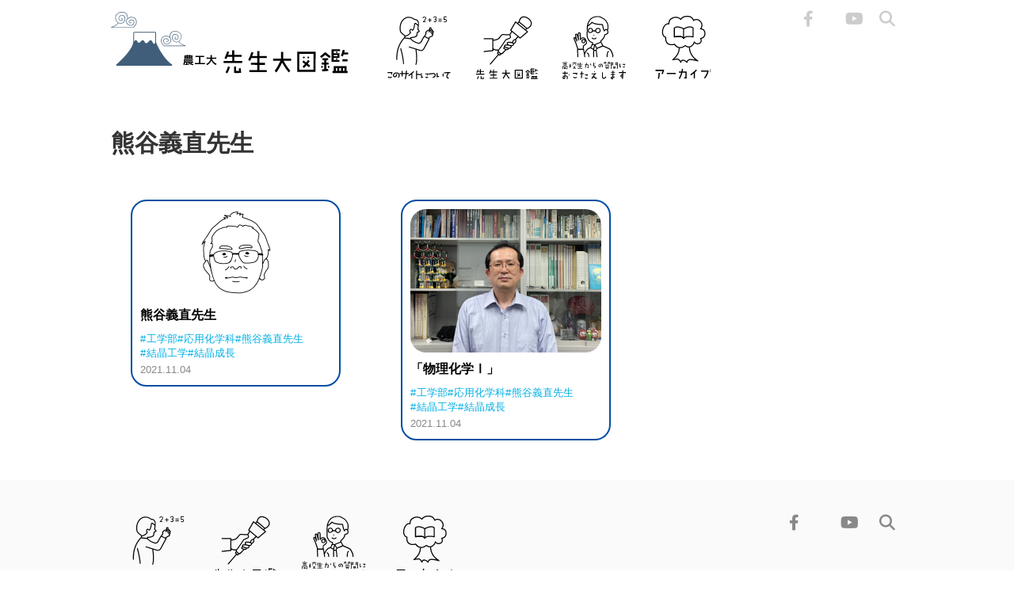

--- FILE ---
content_type: text/html; charset=UTF-8
request_url: https://tuatdaizukan.net/tag/%E7%86%8A%E8%B0%B7%E7%BE%A9%E7%9B%B4%E5%85%88%E7%94%9F
body_size: 6285
content:
<!DOCTYPE html>
<html lang="ja">
<head>
<meta charset="utf-8">

<meta name="viewport" content="width=device-width,initial-scale=1.0" />
<meta name="format-detection" content="telephone=no">
<link rel="shortcut icon" href="/favicon.ico">
<link rel="apple-touch-icon" href="/apple-touch-icon.png">
<link rel="icon" type="image/png" href="/android-chrome-256x256.png">
	<style>img:is([sizes="auto" i], [sizes^="auto," i]) { contain-intrinsic-size: 3000px 1500px }</style>
	
		<!-- All in One SEO 4.9.3 - aioseo.com -->
		<title>熊谷義直先生 | 農工大 先生大図鑑</title>
	<meta name="robots" content="max-image-preview:large" />
	<link rel="canonical" href="https://tuatdaizukan.net/tag/%e7%86%8a%e8%b0%b7%e7%be%a9%e7%9b%b4%e5%85%88%e7%94%9f" />
	<meta name="generator" content="All in One SEO (AIOSEO) 4.9.3" />
		<script type="application/ld+json" class="aioseo-schema">
			{"@context":"https:\/\/schema.org","@graph":[{"@type":"BreadcrumbList","@id":"https:\/\/tuatdaizukan.net\/tag\/%E7%86%8A%E8%B0%B7%E7%BE%A9%E7%9B%B4%E5%85%88%E7%94%9F#breadcrumblist","itemListElement":[{"@type":"ListItem","@id":"https:\/\/tuatdaizukan.net#listItem","position":1,"name":"Home","item":"https:\/\/tuatdaizukan.net","nextItem":{"@type":"ListItem","@id":"https:\/\/tuatdaizukan.net\/tag\/%e7%86%8a%e8%b0%b7%e7%be%a9%e7%9b%b4%e5%85%88%e7%94%9f#listItem","name":"\u718a\u8c37\u7fa9\u76f4\u5148\u751f"}},{"@type":"ListItem","@id":"https:\/\/tuatdaizukan.net\/tag\/%e7%86%8a%e8%b0%b7%e7%be%a9%e7%9b%b4%e5%85%88%e7%94%9f#listItem","position":2,"name":"\u718a\u8c37\u7fa9\u76f4\u5148\u751f","previousItem":{"@type":"ListItem","@id":"https:\/\/tuatdaizukan.net#listItem","name":"Home"}}]},{"@type":"CollectionPage","@id":"https:\/\/tuatdaizukan.net\/tag\/%E7%86%8A%E8%B0%B7%E7%BE%A9%E7%9B%B4%E5%85%88%E7%94%9F#collectionpage","url":"https:\/\/tuatdaizukan.net\/tag\/%E7%86%8A%E8%B0%B7%E7%BE%A9%E7%9B%B4%E5%85%88%E7%94%9F","name":"\u718a\u8c37\u7fa9\u76f4\u5148\u751f | \u8fb2\u5de5\u5927 \u5148\u751f\u5927\u56f3\u9451","inLanguage":"ja","isPartOf":{"@id":"https:\/\/tuatdaizukan.net\/#website"},"breadcrumb":{"@id":"https:\/\/tuatdaizukan.net\/tag\/%E7%86%8A%E8%B0%B7%E7%BE%A9%E7%9B%B4%E5%85%88%E7%94%9F#breadcrumblist"}},{"@type":"Organization","@id":"https:\/\/tuatdaizukan.net\/#organization","name":"\u6771\u4eac\u8fb2\u5de5\u5927\u5b66","url":"https:\/\/tuatdaizukan.net\/"},{"@type":"WebSite","@id":"https:\/\/tuatdaizukan.net\/#website","url":"https:\/\/tuatdaizukan.net\/","name":"\u8fb2\u5de5\u5927 \u5148\u751f\u5927\u56f3\u9451","inLanguage":"ja","publisher":{"@id":"https:\/\/tuatdaizukan.net\/#organization"}}]}
		</script>
		<!-- All in One SEO -->

<link rel='dns-prefetch' href='//ajax.googleapis.com' />
<link rel="alternate" type="application/rss+xml" title="農工大 先生大図鑑 &raquo; 熊谷義直先生 タグのフィード" href="https://tuatdaizukan.net/tag/%e7%86%8a%e8%b0%b7%e7%be%a9%e7%9b%b4%e5%85%88%e7%94%9f/feed" />
<link rel='stylesheet' id='wp-block-library-css' href='https://tuatdaizukan.net/cms/wp-includes/css/dist/block-library/style.min.css' type='text/css' media='all' />
<style id='classic-theme-styles-inline-css' type='text/css'>
/*! This file is auto-generated */
.wp-block-button__link{color:#fff;background-color:#32373c;border-radius:9999px;box-shadow:none;text-decoration:none;padding:calc(.667em + 2px) calc(1.333em + 2px);font-size:1.125em}.wp-block-file__button{background:#32373c;color:#fff;text-decoration:none}
</style>
<link rel='stylesheet' id='aioseo/css/src/vue/standalone/blocks/table-of-contents/global.scss-css' href='https://tuatdaizukan.net/cms/wp-content/plugins/all-in-one-seo-pack/dist/Lite/assets/css/table-of-contents/global.e90f6d47.css' type='text/css' media='all' />
<style id='global-styles-inline-css' type='text/css'>
:root{--wp--preset--aspect-ratio--square: 1;--wp--preset--aspect-ratio--4-3: 4/3;--wp--preset--aspect-ratio--3-4: 3/4;--wp--preset--aspect-ratio--3-2: 3/2;--wp--preset--aspect-ratio--2-3: 2/3;--wp--preset--aspect-ratio--16-9: 16/9;--wp--preset--aspect-ratio--9-16: 9/16;--wp--preset--color--black: #000000;--wp--preset--color--cyan-bluish-gray: #abb8c3;--wp--preset--color--white: #ffffff;--wp--preset--color--pale-pink: #f78da7;--wp--preset--color--vivid-red: #cf2e2e;--wp--preset--color--luminous-vivid-orange: #ff6900;--wp--preset--color--luminous-vivid-amber: #fcb900;--wp--preset--color--light-green-cyan: #7bdcb5;--wp--preset--color--vivid-green-cyan: #00d084;--wp--preset--color--pale-cyan-blue: #8ed1fc;--wp--preset--color--vivid-cyan-blue: #0693e3;--wp--preset--color--vivid-purple: #9b51e0;--wp--preset--gradient--vivid-cyan-blue-to-vivid-purple: linear-gradient(135deg,rgba(6,147,227,1) 0%,rgb(155,81,224) 100%);--wp--preset--gradient--light-green-cyan-to-vivid-green-cyan: linear-gradient(135deg,rgb(122,220,180) 0%,rgb(0,208,130) 100%);--wp--preset--gradient--luminous-vivid-amber-to-luminous-vivid-orange: linear-gradient(135deg,rgba(252,185,0,1) 0%,rgba(255,105,0,1) 100%);--wp--preset--gradient--luminous-vivid-orange-to-vivid-red: linear-gradient(135deg,rgba(255,105,0,1) 0%,rgb(207,46,46) 100%);--wp--preset--gradient--very-light-gray-to-cyan-bluish-gray: linear-gradient(135deg,rgb(238,238,238) 0%,rgb(169,184,195) 100%);--wp--preset--gradient--cool-to-warm-spectrum: linear-gradient(135deg,rgb(74,234,220) 0%,rgb(151,120,209) 20%,rgb(207,42,186) 40%,rgb(238,44,130) 60%,rgb(251,105,98) 80%,rgb(254,248,76) 100%);--wp--preset--gradient--blush-light-purple: linear-gradient(135deg,rgb(255,206,236) 0%,rgb(152,150,240) 100%);--wp--preset--gradient--blush-bordeaux: linear-gradient(135deg,rgb(254,205,165) 0%,rgb(254,45,45) 50%,rgb(107,0,62) 100%);--wp--preset--gradient--luminous-dusk: linear-gradient(135deg,rgb(255,203,112) 0%,rgb(199,81,192) 50%,rgb(65,88,208) 100%);--wp--preset--gradient--pale-ocean: linear-gradient(135deg,rgb(255,245,203) 0%,rgb(182,227,212) 50%,rgb(51,167,181) 100%);--wp--preset--gradient--electric-grass: linear-gradient(135deg,rgb(202,248,128) 0%,rgb(113,206,126) 100%);--wp--preset--gradient--midnight: linear-gradient(135deg,rgb(2,3,129) 0%,rgb(40,116,252) 100%);--wp--preset--font-size--small: 13px;--wp--preset--font-size--medium: 20px;--wp--preset--font-size--large: 36px;--wp--preset--font-size--x-large: 42px;--wp--preset--spacing--20: 0.44rem;--wp--preset--spacing--30: 0.67rem;--wp--preset--spacing--40: 1rem;--wp--preset--spacing--50: 1.5rem;--wp--preset--spacing--60: 2.25rem;--wp--preset--spacing--70: 3.38rem;--wp--preset--spacing--80: 5.06rem;--wp--preset--shadow--natural: 6px 6px 9px rgba(0, 0, 0, 0.2);--wp--preset--shadow--deep: 12px 12px 50px rgba(0, 0, 0, 0.4);--wp--preset--shadow--sharp: 6px 6px 0px rgba(0, 0, 0, 0.2);--wp--preset--shadow--outlined: 6px 6px 0px -3px rgba(255, 255, 255, 1), 6px 6px rgba(0, 0, 0, 1);--wp--preset--shadow--crisp: 6px 6px 0px rgba(0, 0, 0, 1);}:where(.is-layout-flex){gap: 0.5em;}:where(.is-layout-grid){gap: 0.5em;}body .is-layout-flex{display: flex;}.is-layout-flex{flex-wrap: wrap;align-items: center;}.is-layout-flex > :is(*, div){margin: 0;}body .is-layout-grid{display: grid;}.is-layout-grid > :is(*, div){margin: 0;}:where(.wp-block-columns.is-layout-flex){gap: 2em;}:where(.wp-block-columns.is-layout-grid){gap: 2em;}:where(.wp-block-post-template.is-layout-flex){gap: 1.25em;}:where(.wp-block-post-template.is-layout-grid){gap: 1.25em;}.has-black-color{color: var(--wp--preset--color--black) !important;}.has-cyan-bluish-gray-color{color: var(--wp--preset--color--cyan-bluish-gray) !important;}.has-white-color{color: var(--wp--preset--color--white) !important;}.has-pale-pink-color{color: var(--wp--preset--color--pale-pink) !important;}.has-vivid-red-color{color: var(--wp--preset--color--vivid-red) !important;}.has-luminous-vivid-orange-color{color: var(--wp--preset--color--luminous-vivid-orange) !important;}.has-luminous-vivid-amber-color{color: var(--wp--preset--color--luminous-vivid-amber) !important;}.has-light-green-cyan-color{color: var(--wp--preset--color--light-green-cyan) !important;}.has-vivid-green-cyan-color{color: var(--wp--preset--color--vivid-green-cyan) !important;}.has-pale-cyan-blue-color{color: var(--wp--preset--color--pale-cyan-blue) !important;}.has-vivid-cyan-blue-color{color: var(--wp--preset--color--vivid-cyan-blue) !important;}.has-vivid-purple-color{color: var(--wp--preset--color--vivid-purple) !important;}.has-black-background-color{background-color: var(--wp--preset--color--black) !important;}.has-cyan-bluish-gray-background-color{background-color: var(--wp--preset--color--cyan-bluish-gray) !important;}.has-white-background-color{background-color: var(--wp--preset--color--white) !important;}.has-pale-pink-background-color{background-color: var(--wp--preset--color--pale-pink) !important;}.has-vivid-red-background-color{background-color: var(--wp--preset--color--vivid-red) !important;}.has-luminous-vivid-orange-background-color{background-color: var(--wp--preset--color--luminous-vivid-orange) !important;}.has-luminous-vivid-amber-background-color{background-color: var(--wp--preset--color--luminous-vivid-amber) !important;}.has-light-green-cyan-background-color{background-color: var(--wp--preset--color--light-green-cyan) !important;}.has-vivid-green-cyan-background-color{background-color: var(--wp--preset--color--vivid-green-cyan) !important;}.has-pale-cyan-blue-background-color{background-color: var(--wp--preset--color--pale-cyan-blue) !important;}.has-vivid-cyan-blue-background-color{background-color: var(--wp--preset--color--vivid-cyan-blue) !important;}.has-vivid-purple-background-color{background-color: var(--wp--preset--color--vivid-purple) !important;}.has-black-border-color{border-color: var(--wp--preset--color--black) !important;}.has-cyan-bluish-gray-border-color{border-color: var(--wp--preset--color--cyan-bluish-gray) !important;}.has-white-border-color{border-color: var(--wp--preset--color--white) !important;}.has-pale-pink-border-color{border-color: var(--wp--preset--color--pale-pink) !important;}.has-vivid-red-border-color{border-color: var(--wp--preset--color--vivid-red) !important;}.has-luminous-vivid-orange-border-color{border-color: var(--wp--preset--color--luminous-vivid-orange) !important;}.has-luminous-vivid-amber-border-color{border-color: var(--wp--preset--color--luminous-vivid-amber) !important;}.has-light-green-cyan-border-color{border-color: var(--wp--preset--color--light-green-cyan) !important;}.has-vivid-green-cyan-border-color{border-color: var(--wp--preset--color--vivid-green-cyan) !important;}.has-pale-cyan-blue-border-color{border-color: var(--wp--preset--color--pale-cyan-blue) !important;}.has-vivid-cyan-blue-border-color{border-color: var(--wp--preset--color--vivid-cyan-blue) !important;}.has-vivid-purple-border-color{border-color: var(--wp--preset--color--vivid-purple) !important;}.has-vivid-cyan-blue-to-vivid-purple-gradient-background{background: var(--wp--preset--gradient--vivid-cyan-blue-to-vivid-purple) !important;}.has-light-green-cyan-to-vivid-green-cyan-gradient-background{background: var(--wp--preset--gradient--light-green-cyan-to-vivid-green-cyan) !important;}.has-luminous-vivid-amber-to-luminous-vivid-orange-gradient-background{background: var(--wp--preset--gradient--luminous-vivid-amber-to-luminous-vivid-orange) !important;}.has-luminous-vivid-orange-to-vivid-red-gradient-background{background: var(--wp--preset--gradient--luminous-vivid-orange-to-vivid-red) !important;}.has-very-light-gray-to-cyan-bluish-gray-gradient-background{background: var(--wp--preset--gradient--very-light-gray-to-cyan-bluish-gray) !important;}.has-cool-to-warm-spectrum-gradient-background{background: var(--wp--preset--gradient--cool-to-warm-spectrum) !important;}.has-blush-light-purple-gradient-background{background: var(--wp--preset--gradient--blush-light-purple) !important;}.has-blush-bordeaux-gradient-background{background: var(--wp--preset--gradient--blush-bordeaux) !important;}.has-luminous-dusk-gradient-background{background: var(--wp--preset--gradient--luminous-dusk) !important;}.has-pale-ocean-gradient-background{background: var(--wp--preset--gradient--pale-ocean) !important;}.has-electric-grass-gradient-background{background: var(--wp--preset--gradient--electric-grass) !important;}.has-midnight-gradient-background{background: var(--wp--preset--gradient--midnight) !important;}.has-small-font-size{font-size: var(--wp--preset--font-size--small) !important;}.has-medium-font-size{font-size: var(--wp--preset--font-size--medium) !important;}.has-large-font-size{font-size: var(--wp--preset--font-size--large) !important;}.has-x-large-font-size{font-size: var(--wp--preset--font-size--x-large) !important;}
:where(.wp-block-post-template.is-layout-flex){gap: 1.25em;}:where(.wp-block-post-template.is-layout-grid){gap: 1.25em;}
:where(.wp-block-columns.is-layout-flex){gap: 2em;}:where(.wp-block-columns.is-layout-grid){gap: 2em;}
:root :where(.wp-block-pullquote){font-size: 1.5em;line-height: 1.6;}
</style>
<link rel='stylesheet' id='taxopress-frontend-css-css' href='https://tuatdaizukan.net/cms/wp-content/plugins/simple-tags/assets/frontend/css/frontend.css' type='text/css' media='all' />
<script type="text/javascript" src="https://ajax.googleapis.com/ajax/libs/jquery/1.12.4/jquery.min.js" id="jquery-js"></script>
<script type="text/javascript" src="https://tuatdaizukan.net/cms/wp-content/plugins/simple-tags/assets/frontend/js/frontend.js" id="taxopress-frontend-js-js"></script>
<link rel="https://api.w.org/" href="https://tuatdaizukan.net/wp-json/" /><link rel="alternate" title="JSON" type="application/json" href="https://tuatdaizukan.net/wp-json/wp/v2/tags/191" /><script type="text/javascript" src="/js/jquery.easing.1.3.js"></script>
<script type="text/javascript" src="/js/transformicons.js"></script>
<script type="text/javascript" src="/js/jquery.tile.min.js"></script>
<link rel="stylesheet" href="https://use.fontawesome.com/releases/v6.2.0/css/all.css">
<!-- <link rel="stylesheet" href="https://use.fontawesome.com/releases/v7.0.0/css/all.css"> -->
<!-- <link rel="stylesheet" href="https://use.fontawesome.com/releases/v5.6.1/css/all.css"> -->
<link rel="stylesheet" type="text/css" href="/css/tcon.css" media="all">
<link rel="stylesheet" type="text/css" href="/css/style.css?011709" media="all">
<link rel="stylesheet" type="text/css" href="/css/forest.css?011709" media="all">
<link rel="stylesheet" type="text/css" href="/css/answer.css?011709" media="all">

<link rel="stylesheet" type="text/css" href="/css/hyakkei.min.css?011709" media="all">


<script type="text/javascript" src="/js/masonry.pkgd.min.js"></script>
<script type="text/javascript" src="/js/infinite-scroll.pkgd.min.js"></script>
<script type="text/javascript" src="/js/imagesloaded.pkgd.min.js"></script>
<script type="text/javascript" src="/js/common.js?011709"></script>

<!-- Google tag (gtag.js) -->
<script async src="https://www.googletagmanager.com/gtag/js?id=G-78Y1712BNV"></script>
<script>
  window.dataLayer = window.dataLayer || [];
  function gtag(){dataLayer.push(arguments);}
  gtag('js', new Date());

  gtag('config', 'G-78Y1712BNV');
</script>
</head>

<body class="archive tag tag-191 wp-theme-jh" id="page_top">

<header>
<div id="headernav">
<div class="headerinner">
<a href="/" class="logoa"><img src="/images/logo_new.svg" alt="先生大図鑑" class="logo"></a>
<div id="gnavi">
<ul>
<li><a href="/about"><img src="/images/gnav-about.svg" alt="このサイトについて"></a></li>
<li><a href="/"><img src="/images/gnav-history.svg" alt="先生大図鑑"></a></li>
<li><a href="/answer"><img src="/images/gnav-answer.svg" alt="高校生からの質問におこたえします"></a></li>
<li><a href="/archive"><img src="/images/gnav-archive.svg" alt="アーカイブ"></a></li>
</ul>
</div>
<div id="header_icon">
<ul>
<li><a href="https://www.facebook.com/tuat.nokodai" target="_blank"><i class="fab fa-facebook-f"></i></a></li>
<li><a href="https://twitter.com/TUAT_all" target="_blank"><i class="fa-brands fa-x-twitter"></i></a></li>
<li><a href="https://www.tuat.ac.jp/outline/disclosure/social_media/#youtube" target="_blank"><i class="fab fa-youtube"></i></a></li>
<li><a href="/search-page"><i class="fas fa-search"></i></a></li>
</ul>
</div>
</div><!--/.headerinner-->
</div><!--/#headernav-->
<div id="menuBtn">
<button type="button" class="tcon tcon-menu--xcross" aria-label="toggle menu">
<span class="tcon-menu__lines" aria-hidden="true"></span>
<span class="tcon-visuallyhidden">toggle menu</span>
</button>
</div><!--/#menuBtn-->
</header>


<div id="wrapper">
<div id="main">




    
<h1>熊谷義直先生</h1>

<section class="list" id="sortlist">
<h1 id="nopost"></h1>
<!-- <div id="grid" data-masonry='{ "itemSelector": ".grid-item", "columnWidth": 330 }'> -->
<div class="articles filter-items">

<!--記事リスト Masonryの繰り返し部分-->
<div class="grid-item engineering">
            <div class="grid-inner">
               <a href="https://tuatdaizukan.net/history/prof-kumagai-daizukan.html"><img width="93" height="113" src="/uploads/0b98989e85db0d39931e56192636ba6d-e1635982034291.png" class="attachment-post-thumbnail size-post-thumbnail wp-post-image" alt="" decoding="async" /></a>
                <h2><a href="https://tuatdaizukan.net/history/prof-kumagai-daizukan.html">熊谷義直先生</a></h2>
                <div class="date_area">
                    <div class="tag"><ul class="hashtag"><li><a href="https://tuatdaizukan.net/tag/%e5%b7%a5%e5%ad%a6%e9%83%a8" rel="tag">工学部</a></li><li><a href="https://tuatdaizukan.net/tag/%e5%bf%9c%e7%94%a8%e5%8c%96%e5%ad%a6%e7%a7%91" rel="tag">応用化学科</a></li><li><a href="https://tuatdaizukan.net/tag/%e7%86%8a%e8%b0%b7%e7%be%a9%e7%9b%b4%e5%85%88%e7%94%9f" rel="tag">熊谷義直先生</a></li><li><a href="https://tuatdaizukan.net/tag/%e7%b5%90%e6%99%b6%e5%b7%a5%e5%ad%a6" rel="tag">結晶工学</a></li><li><a href="https://tuatdaizukan.net/tag/%e7%b5%90%e6%99%b6%e6%88%90%e9%95%b7" rel="tag">結晶成長</a></li></ul></div>
                    <div class="date">2021.11.04</div>
                </div>

            </div>
        </div><!--/.grid-item-->
    

<!--記事リスト Masonryの繰り返し部分-->
<div class="grid-item engineering">
            <div class="grid-inner">
               <a href="https://tuatdaizukan.net/hyakkei/prof-kumagai-jugyou.html"><img width="2560" height="1920" src="/uploads/K_001-2-scaled.jpg" class="attachment-post-thumbnail size-post-thumbnail wp-post-image" alt="" decoding="async" fetchpriority="high" srcset="/uploads/K_001-2-scaled.jpg 2560w, /uploads/K_001-2-740x555.jpg 740w, /uploads/K_001-2-1200x900.jpg 1200w, /uploads/K_001-2-560x420.jpg 560w, /uploads/K_001-2-768x576.jpg 768w, /uploads/K_001-2-1536x1152.jpg 1536w, /uploads/K_001-2-2048x1536.jpg 2048w" sizes="(max-width: 2560px) 100vw, 2560px" /></a>
                <h2><a href="https://tuatdaizukan.net/hyakkei/prof-kumagai-jugyou.html">「物理化学Ⅰ」</a></h2>
                <div class="date_area">
                    <div class="tag"><ul class="hashtag"><li><a href="https://tuatdaizukan.net/tag/%e5%b7%a5%e5%ad%a6%e9%83%a8" rel="tag">工学部</a></li><li><a href="https://tuatdaizukan.net/tag/%e5%bf%9c%e7%94%a8%e5%8c%96%e5%ad%a6%e7%a7%91" rel="tag">応用化学科</a></li><li><a href="https://tuatdaizukan.net/tag/%e7%86%8a%e8%b0%b7%e7%be%a9%e7%9b%b4%e5%85%88%e7%94%9f" rel="tag">熊谷義直先生</a></li><li><a href="https://tuatdaizukan.net/tag/%e7%b5%90%e6%99%b6%e5%b7%a5%e5%ad%a6" rel="tag">結晶工学</a></li><li><a href="https://tuatdaizukan.net/tag/%e7%b5%90%e6%99%b6%e6%88%90%e9%95%b7" rel="tag">結晶成長</a></li></ul></div>
                    <div class="date">2021.11.04</div>
                </div>

            </div>
        </div><!--/.grid-item-->
    
</div><!-- / .grid -->

</section>



</div><!-- / #main -->
</div><!-- / #wrapper -->
<script>


window.addEventListener('DOMContentLoaded', function(){

  //タブ切り替え
  const tabs = document.getElementsByClassName('tab');
  for(let i = 0; i < tabs.length; i++) {
    tabs[i].addEventListener('click', tabSwitch, false);
  }
  function tabSwitch(){
    document.getElementsByClassName('is-active')[0].classList.remove('is-active');
    this.classList.add('is-active');
    document.getElementsByClassName('is-show')[0].classList.remove('is-show');
    const arrayTabs = Array.prototype.slice.call(tabs);
    const index = arrayTabs.indexOf(this);
    document.getElementsByClassName('panel')[index].classList.add('is-show');
  };

  //フィルター絞り込み
  document.querySelector('#filterBtn').addEventListener('click',function(){
    const sort=document.querySelectorAll('[name="tag[chk][]"]:checked');
    document.querySelectorAll('.filter-items article[data-filter-key]').forEach(x=>{
      const flgs=[];
      const keys=x.dataset["filterKey"].split(" ");
      if(sort.length>0){
        flgs.push(keys.some(x=>[...sort].map(x=>x.value).includes(x)));
      }
      x.classList.toggle('hide',flgs.includes(false));
    });

    //該当記事がない場合
    const allhide = document.querySelectorAll(".filter-items #article.hide");
    const allarticle = document.querySelectorAll(".filter-items #article");
    if(allhide.length === allarticle.length){
      const p1 = document.getElementById("nopost");
      p1.textContent = "該当する記事はありません";
      //console.log(allhide.length);
    }else if(allhide.length>0){
      const p1 = document.getElementById("nopost");
      p1.textContent = "";
      //console.log(allhide.length);
    }

    setTimeout(function(){
      document.getElementById('sortlist').scrollIntoView({behavior: 'smooth'});
    },500);

  });

  //絞り込みリセット
  document.querySelector('#resetBtn').addEventListener('click',function(){
    const sort=document.querySelectorAll('[name="tag[chk][]"]:checked');
    document.querySelectorAll('.filter-items article[data-filter-key]').forEach(x=>{
      const flgs=[];
      x.classList.remove('hide',flgs.includes(false));
    });
    const button = document.getElementById('filterBtn');
    button.disabled = true;
    const p1 = document.getElementById("nopost");
    p1.textContent = "";
  });

    //チェックされていない場合ボタン無効
    const button = document.getElementById('filterBtn');
    const chk = document.querySelectorAll('[name="tag[chk][]"]');
    for (let i = 0; i < chk.length; i++) {
        chk[i].addEventListener('change', (event) => {
            if (('chk:checked').length > 0) {
            button.disabled = false;
            } else {
            button.disabled = true;
            }
        });
    }

});

//ALL選択
function AllChecked(checks){
  var all = document.getElementById(checks).checked;
  var checks = document.getElementsByClassName(checks);
  var checksArray = Array.prototype.slice.call(checks);
  for (var i=0; i<checksArray.length; i++){
    checksArray[i].checked = all;
  }
}

//ALL解除
function DisChecked(checks){
  // console.log(checks);
  var all = document.getElementById(checks);
  var checks = document.getElementsByClassName(checks);
  var checksArray = Array.prototype.slice.call(checks);
  var checksCount = 0;
  for (var i=0; i<checksArray.length; i++){
    if(checksArray[i].checked == false){
      all.checked = false;
    }else{
      checksCount += 1;
      if(checksCount == checks.length){
        all.checked = true;
      }
    }
  }
}

</script>
<footer>
<div id="footerfoot">
<div class="footerinner">
<div class="footerfootlinks">
<a href="/about"><img src="/images/gnav-about.svg" alt="このサイトについて"></a>
<a href="/"><img src="/images/gnav-history.svg" alt="先生大図鑑"></a>
<a href="/answer"><img src="/images/gnav-answer.svg" alt="高校生からの質問におこたえします"></a>
<a href="/archive"><img src="/images/gnav-archive.svg" alt="アーカイブ"></a>
</div>
<ul class="sns">
<li><a href="https://www.facebook.com/tuat.nokodai" target="_blank"><i class="fab fa-facebook-f"></i></a></li>
<li><a href="https://twitter.com/TUAT_all" target="_blank"><i class="fa-brands fa-x-twitter"></i></a></li>
<li><a href="https://www.tuat.ac.jp/outline/disclosure/social_media/#youtube" target="_blank"><i class="fab fa-youtube"></i></a></li>
<li><a href="/search-page"><i class="fas fa-search"></i></a>
<!--script async src="https://cse.google.com/cse.js?cx=010123231529491495368:8bqkcmjtanz"></script>
<div class="gcse-searchbox-only"></div-->
</li>
</ul>
</div><!-- /.footerinner -->
<div class="footerinner2">
<ul class="foot_menu">
<!-- <li><a href="/about">このサイトについて</a></li> -->
<li><a href="/privacy">個人情報保護基本方針</a></li>
<li><a href="/contact">お問い合わせ</a></li>
</ul>
<div id="copyright">Copyright © Tokyo University of Agriculture and Technology</div>
</div><!-- /.footerinner2 -->
</div><!-- /#footerfoot -->
</footer>
<div id="linkPagetop"><a href="#page_top"><i class="fas fa-arrow-up"></i></a></div>
<!--[if lt IE 9]>
<script src="/js/rem.min.js"></script>
<![endif]-->


<style>
</style>

<!--[if lt IE 9]>
<script src="/js/rem.min.js"></script>
<![endif]-->
<script type="speculationrules">
{"prefetch":[{"source":"document","where":{"and":[{"href_matches":"\/*"},{"not":{"href_matches":["\/cms\/wp-*.php","\/cms\/wp-admin\/*","\/uploads\/*","\/cms\/wp-content\/*","\/cms\/wp-content\/plugins\/*","\/cms\/wp-content\/themes\/jh\/*","\/*\\?(.+)"]}},{"not":{"selector_matches":"a[rel~=\"nofollow\"]"}},{"not":{"selector_matches":".no-prefetch, .no-prefetch a"}}]},"eagerness":"conservative"}]}
</script>
</body>
</html>


--- FILE ---
content_type: text/css
request_url: https://tuatdaizukan.net/css/tcon.css
body_size: 608
content:
/*　.tcon   */
.tcon {
    transition: 0.3s;
    height: 50px;
    width: 50px;
    background: transparent;
    outline: none;
    margin: auto;
    -webkit-appearance: none;
    -moz-appearance: none;
    appearance: none;
    border: none;
    cursor: pointer;
    display: -webkit-flex;
    display: -ms-flexbox;
    display: flex;
    -webkit-justify-content: center;
    -ms-flex-pack: center;
    justify-content: center;
    -webkit-align-items: center;
    -ms-flex-align: center;
    align-items: center;
    -webkit-user-select: none;
    -moz-user-select: none;
    -ms-user-select: none;
    user-select: none;
    -webkit-tap-highlight-color: transparent;
    -webkit-tap-highlight-color: transparent;
}

.tcon > * {
    display: block;
}

.tcon:hover,
.tcon:focus {
    outline: none;
}

.tcon::-moz-focus-inner {
    border: 0;
}

.tcon-menu__lines {
    display: inline-block;
    height: 6px;
    width: 50px;
    transition: 0.3s;
    background: #333;
    position: relative;
}

.tcon:hover .tcon-menu__lines {
    background: #1e2c5a;
}

.tcon-menu__lines::before,
.tcon-menu__lines::after {
    display: inline-block;
    height: 6px;
    transition: 0.3s;
    background: #333;
    content: '';
    position: absolute;
    left: 0;
    right: 0;
    width: 100%;
    margin: auto;
    -ms-transform-origin: 1px center;
    -webkit-transform-origin: 1px center;
    transform-origin: 1px center;
}

.tcon:hover .tcon-menu__lines::before,
.tcon:hover .tcon-menu__lines::after {
    background: #1e2c5a;
}

.tcon-menu__lines::before {
    top: 15px;
}

.tcon-menu__lines::after {
    top: -15px;
}

.tcon-transform .tcon-menu__lines {
    -ms-transform: scale3d(0.8, 0.8, 0.8);
    -webkit-transform: scale3d(0.8, 0.8, 0.8);
    transform: scale3d(0.8, 0.8, 0.8);
}

.tcon-menu--xcross {
    width: auto;
}

.tcon-menu--xcross.tcon-transform .tcon-menu__lines {
    background: transparent;
    background: transparent;
}

.tcon-menu--xcross.tcon-transform .tcon-menu__lines::before,
.tcon-menu--xcross.tcon-transform .tcon-menu__lines::after {
    -ms-transform-origin: 50% 50%;
    -webkit-transform-origin: 50% 50%;
    transform-origin: 50% 50%;
    top: 0;
    width: 50px;
    background: #666;
}

.tcon-menu--xcross.tcon-transform .tcon-menu__lines::before {
    -ms-transform: rotate(45deg);
    -webkit-transform: rotate3d(0, 0, 1, 45deg);
    transform: rotate3d(0, 0, 1, 45deg) scaleY(1.4);
}

.tcon-menu--xcross.tcon-transform .tcon-menu__lines::after {
    -ms-transform: rotate(-45deg);
    -webkit-transform: rotate3d(0, 0, 1, -45deg);
    transform: rotate(-45deg) scaleY(1.4);
}

.tcon-visuallyhidden {
    border: 0;
    clip: rect(0 0 0 0);
    height: 1px;
    margin: -1px;
    overflow: hidden;
    padding: 0;
    position: absolute;
    width: 1px;
}

.tcon-visuallyhidden:active,
.tcon-visuallyhidden:focus {
    clip: auto;
    height: auto;
    margin: 0;
    overflow: visible;
    position: static;
    width: auto;
}


--- FILE ---
content_type: text/css
request_url: https://tuatdaizukan.net/css/style.css?011709
body_size: 8422
content:
@charset "utf-8";

@import url('https://fonts.googleapis.com/css?family=Amatic+SC&display=swap');

@media print{
    body { height:inherit; min-height:0; margin:0; padding:0;}
}
/* ---------------------------------------------
 font
--------------------------------------------- */
html{ font-size:62.5%; color:#555; } /*初期値16pxの62.5%でルートが10px*/
body { font-family:"Hiragino Kaku Gothic ProN",-apple-system,BlinkMacSystemFont,"Helvetica Neue","游ゴシック Medium",YuGothic,YuGothicM,メイリオ,Meiryo,sans-serif; }
.f_min { font-family: "游明朝", YuMincho, "ヒラギノ明朝 ProN W3", "Hiragino Mincho ProN", "HG明朝E", "ＭＳ Ｐ明朝", "ＭＳ 明朝", serif;}
/*---------------------------------------------
 reset css
--------------------------------------------- */
body,div,dl,dt,dd,ul,ol,li,h1,h2,h3,h4,h5,h6,form,p,th,td { margin:0; padding:0; line-height:1.4; }
input,textarea { margin:0; font-size:100%; position:relative; }
table { border-collapse:collapse; border-spacing:0; font-size:100%; }
img { border:0; }
address,em,th { font-style:normal; font-weight:normal; }
ol,ul { list-style:none; }
th { text-align:left; }
h1,h2,h3,h4,h5,h6 { font-size:100%; font-weight:normal; }
label { cursor:pointer;}
a,
area,
area:focus,
area:active { outline:none; border:none; border:0; position:relative;}
/*---------------------------------------------
 for IE8
---------------------------------------------
div { position:relative;}
/* ---------------------------------------------
 tag
--------------------------------------------- */
b,strong {font-weight:bold; color:#231815;}
i { font-style:italic;}
em { font-weight:normal; font-style:normal;}
sub { vertical-align:baseline;}
p { line-height:1.6;}
img { vertical-align:middle; }
/* link */
a,a:visited { outline:none; transition:.2s; color:#000; text-decoration:none; }
a span { cursor:pointer;}
a:hover { text-decoration:underline; }
a img { border:none; }
/*a:hover img { opacity:0.7; filter:alpha(opacity=70); -ms-filter:"alpha(opacity=70)"; }
a:hover img.over { opacity:inherit; filter:none; -ms-filter:none; }*/
/* ---------------------------------------------
 js
--------------------------------------------- */
.over            {;/* rollover */}
.js_window_open-width-height {;}
.js_page_print   { cursor:pointer;}
.js_window_close {;}
.tile2,.tile3,.tile4,.tile5,.tile6 {;}
.hideattr {display:none;}
.debug .hideattr {display:inline-block; *display:inline; *zoom:1; margin-right:10px;}
.flexli { margin:0 auto; text-align:left; }
/* ---------------------------------------------
 PC/SP
--------------------------------------------- */
.hidePC { display:none !important; }
@media only screen and (max-width:767px) {
	html { padding:0; margin:0;}
	body { padding:0; margin:0; width:100%;}
	body {-webkit-text-size-adjust:100%; }
    iframe { max-width:100%; }
	img { max-width:100%; height:auto; }
	.hidePC { display:inherit !important; }
	.hideSP { display:none !important; }
    /* .spscroll table{ width:100%; } */
	.spscroll { overflow:auto; }
	.spscroll::-webkit-scrollbar{ height:5px;}
	.spscroll::-webkit-scrollbar-track{ background:#F1F1F1;}
	.spscroll::-webkit-scrollbar-thumb { background:#BCBCBC;}
}
/* ---------------------------------------------
 h*
--------------------------------------------- */
.main h2, .main h3, .main h4, .main h5, .main h6 { clear:both; }
.main div h2, .main div h3, .main div h4, .main div h5, .main div h6,
.main ul h2, .main ul h3, .main ul h4, .main ul h5, .main ul h6,
.main table h2, .main table h3, .main table h4, .main table h5, .main table h6 { clear:none; }
/* ---------------------------------------------
 list
--------------------------------------------- */
/*.article ul li,*/
ul.list0 { text-align:left; }
ul.list0 li { padding:5px 0;  line-height:1.4; }

ul.list1 { margin:0 0 10px 18px; text-align:left;}
ul.list1 li { padding:2px 0; text-indent:-18px; }
ul.list1 li:before { content:'・'; font-family:'Font Awesome 5 Free'; margin-right:2px; vertical-align:middle;  line-height:1.4; }

ul.check { margin:0 0 20px 15px; text-align:left;}
ul.check li { padding:5px 0; text-indent:-13px; }
ul.check li { padding-left:30px; background:url(../images/icon_check.png) 0 10px no-repeat; background-size: 20px auto; text-indent:0;  line-height:1.4; }
/*ul.check li:before { content:'\f00c'; font-family:'Font Awesome 5 Free'; margin-right:8px; font-weight:normal !important; vertical-align:middle;  }*/

ul.idt { margin-left:1.3em; }
ul.idt li { text-indent:-1.3em; text-align:left; padding:0 0 10px; background:none;  line-height:1.4; }
ul.idt li span { font-weight:bold; color:#378; margin-right:2px;}

ol { margin:0 0 10px 1.7em; list-style:decimal outside; }
ol li { padding:10px 0 10px 5px; line-height:1.4; }

ul.inlineblock li { position:relative; display:inline-block; letter-spacing:normal; margin-right:25px; }
ul.inlineblock li img { vertical-align:middle; margin:3px;}

ul li.nolistmark { background:none;}

/* ---------------------------------------------
 link
--------------------------------------------- */
/* 矢印付リンク */
a.link { text-decoration:none; display:block; color:#00afe5; margin-top:5px; font-weight:bold; }
a.link::before { content:'\f35a'; font-family:'Font Awesome 5 Free'; margin-right:0.4em; font-weight:normal !important; }

a.link_r { text-decoration:none; display:block; color:#00afe5; margin-top:0px; }
a.link_r::after { content:'\f35a'; font-family:'Font Awesome 5 Free'; margin-left:0.4em; font-weight:normal !important; }
a.link_r:hover { color: #405e7a; }

a.link_lft i { margin-left:0; margin-right:1rem; }
a.link_lft i::after { transform: scale(-1,1); right:auto; left:6px; right:inherit; }

a.newwin { text-decoration:none; display:block; color:#00afe5; margin-top:5px; }
a.newwin::before { content:'\f24d'; font-family:'Font Awesome 5 Free'; margin-right:0.4em; font-weight:400 !important; }
a.newwin:hover { color: #405e7a; }


/* ---------------------------------------------
 btn
--------------------------------------------- */
.btn1 { margin: 0 auto 50px auto; text-align: center; }
.btn1 a { color: #fff !important; background-color:#50CAFF; font-size: 1.3rem; border-radius: 20px; line-height: 0; padding: 12px 30px; text-align: center; text-decoration: none; }
.btn1 a:hover { background-color: #405e7a; }

.btn2 { margin: 10px auto; text-align: center; }
.btn2 a { color: #fff; background-color:#50CAFF; font-size: 1.2rem; border-radius: 12px; line-height: 0; padding: 3px 15px; text-align: center; text-decoration: none; }
.btn2 a:hover { background-color: #405e7a; }

.btn3 { margin: 0 auto 50px auto; text-align: center; }
.btn3 a { color: #fff; background-color:#999; font-size: 1.3rem; border-radius: 20px; line-height: 0; padding: 12px 30px; text-align: center; text-decoration: none; }
.btn3 a:hover { background-color: #aaa; }

.pagenation { margin: 0 auto 50px auto; text-align: center; }
.pagenation a { color: #fff; background-color:#50CAFF; font-size: 1.3rem; border-radius: 20px; line-height: 0; padding: 12px 30px; text-align: center; text-decoration: none; }
.pagenation a:hover { background-color: #405e7a; }

button.view-more-button { display: block; margin: 0 auto 50px auto; text-align: center; color: #fff; background-color:#50CAFF; font-size: 1.3rem; border-radius: 20px; line-height: 1; padding: 12px 30px; text-align: center; text-decoration: none; border-style: none; cursor: pointer; }
button.view-more-button:hover { background-color: #405e7a; }

ul.navigation { margin: 20px auto; text-align: center;}
ul.navigation li { display: inline-block; margin: 0 5px; }
ul.navigation li a { color: #50CAFF; border:1px solid #50CAFF; font-size: 1.3rem; border-radius: 3px; line-height: 0; padding:5px 10px; text-align: center; text-decoration: none;}
ul.navigation li a:hover { background-color: #50CAFF; color: #fff; }
ul.navigation li span { background-color: #50CAFF; color: #fff; padding:5px 10px; font-size: 1.3rem; border-radius: 3px; line-height: 0; }



/* ---------------------------------------------
 table
--------------------------------------------- */
th,td {text-align:inherit; text-justify:auto; }

/* 調整 */
table tr.noborder { border:none;}
table th.noborder-bottom,
table td.noborder-bottom { border-bottom:none;}
table .blankLefttop { border-left:0; border-top:0; background:none; }

thead.inlineL th,
tr.inlineL th,
tr.inlineL td { text-align:left;}

table.inlineC th,
table.inlineC td,
thead.inlineC th,
tr.inlineC th,
tr.inlineC td { text-align:center; padding-left:3px; padding-right:3px;}
@media only screen and (max-width:767px) {

}


/* ---------------------------------------------
  横並びグリッド
--------------------------------------------- */
.cols2 { display:flex; flex-wrap:wrap; /* margin-right:-30px; */ }
.cols3 { display:flex; flex-wrap:wrap; margin-right:-45px; }
.cols4 { display:flex; flex-wrap:wrap; margin-right:-30px; }
.cols2 .col { width:50%; padding-bottom:40px; }
.cols3 .col { width:calc(100% / 3); padding-bottom:45px; }
.cols4 .col { width:25%; padding-bottom:30px; }
.cols3 .colspan2 { width:60%;}
.cols4 .colspan2 { width:47%;}

.colinner { display:block; height:100%; overflow:hidden; }
	.colinner:after { content:""; display:table; clear:both; }
.cols2 .colinner { margin-right:30px; }
.cols3 .colinner { margin-right:45px; }
.cols4 .colinner { margin-right:30px; }
.colinner img { max-width:100%; margin: 0 auto 10px auto; display: block; }

.cols3_qa .col { width:33.3%; float:left; }
.cols3_qa .col:nth-child(5n),
.cols3_qa .col:nth-child(5n-1) { width:33.3%; margin: 0 8.3%; }
.cols3_qa .col:nth-child(5n):after { content:""; display:table; clear:both; }
.cols3_qa .col .colinner { padding:0 25px 30px 25px; }

@media only screen and (max-width:767px) {
	.cols2,
	.cols3{ margin:0 auto; }
	.cols2 .col,
	.cols2 .col-different,
	.cols3 .col { width:100%; margin:0 auto; padding-bottom:10px; }
	.cols2 .col .colinner,
	.cols2 .col-different .colinner,
	.cols3 .col .colinner { margin:0 0 10px; width:100%; }
    .cols2sp,
    .cols3_qa,
	.cols4 { margin-right:-10px; max-width:none; }
    .cols2sp .col,
	.cols4 .col { width:50%; }
    .cols2sp .col .colinner,
    .cols3_qa .col .colinner,
	.cols4 .col .colinner { margin-right:10px; }
    .cols3_qa .col,
    .cols3_qa .col:nth-child(5n),
    .cols3_qa .col:nth-child(5n-1) { width:auto; margin:0 auto; display: table; float: none; }
}
/*
.cols2 { ; }
    .cols2:after { content:""; display:table; clear:both; }
.cols2 .col { width:50%; float:left; }
.cols2 .col .colinner { margin:0 30px 30px 0; }
.cols3 { margin-right:-30px; }
    .cols3:after { content:""; display:table; clear:both; }
.cols3 .col { width:33.3%; float:left; }
.cols3 .colspan2 { width:66.6%;}
.cols3 .col .colinner { margin:0 30px 30px 0; }
.cols3_qa { ; }
    .cols3_qa:after { content:""; display:table; clear:both; }
.cols3_qa .col { width:33.3%; float:left; }
.cols3_qa .col:nth-child(5n),
.cols3_qa .col:nth-child(5n-1) { width:33.3%; margin: 0 8.3%; }
.cols3_qa .col:nth-child(5n):after { content:""; display:table; clear:both; }
.cols3_qa .col .colinner { padding:0 25px 30px 25px; }
.cols4 { margin-right:-20px; }
    .cols4:after { content:""; display:table; clear:both; }
.cols4 .col { width:25%; *width:24.95%; float:left; }
.cols4 .colspan2 { width:50%;}
.cols4 .col .colinner { margin:0 20px 20px 0; display:block; }
.colinner { display:block; }
	.colinner:after { content:""; display:table; clear:both; }
.colinner img { max-width:100%; margin: 0 auto 10px auto; display: block; }
@media only screen and (max-width:767px) {
	.cols2,
	.cols3,
    .cols3_qa,
	.cols4 { margin-left:auto; margin-right:auto; max-width:none; }
	.cols2 .col,
	.cols3 .col,
	.cols4 .col { width:auto; margin:0 auto 10px; }
	.cols2 .col .colinner,
	.cols3 .col .colinner,
    .cols3_qa .col .colinner,
	.cols4 .col .colinner { margin:0 0 20px; width:auto; }
    .cols3_qa .col,
    .cols3_qa .col:nth-child(5n),
    .cols3_qa .col:nth-child(5n-1) { width:auto; margin:0 auto; display: table; float: none; }
}
*/

/* ---------------------------------------------
 h1,h2,h3,h4,h5
--------------------------------------------- */
.h1 { font-size:3.0rem; font-weight:bold; margin:50px auto; color:#333; }
.h2 { margin:70px 0; line-height:1.3; text-align:center; color:#231815; }
    .h2 .en { font-weight:bold; font-family:'Arial'; font-size:5rem; display:block; }
    .h2 .jp { font-weight:bold; font-size:2rem; display:block; margin-top:0; }
.h3 { font-weight:bold; font-size:2.0rem; margin:50px 0 20px 0; line-height:1.3; color:#333; }
.h4 { font-size:2.0rem; margin:70px 0; line-height:1.3; text-align:center; color:#666; }
@media only screen and (max-width:767px) {
    .h2 { margin:60px auto 30px; }
    .h2 .en { font-size:3rem; }
    .h2 .jp { font-size:1.5rem; }
}


/* ---------------------------------------------
 p
--------------------------------------------- */
p.p { line-height:1.8; margin:10px 0 20px; font-size:1.6rem; }
p.note { font-size:1.4rem; margin-bottom:10px; }
@media only screen and (max-width:767px) {
    p.p { font-size:1.6rem; }
}

/* ---------------------------------------------
 img
--------------------------------------------- */
.img1 { display:block; margin-bottom:40px; text-align:center; }
.img1 img { display:block; margin:0 auto 15px; }
.img_center { text-align:center; margin:50px 0; }

/* マウスオーバーで画像拡大アニメーション */
a.imghover { overflow:hidden; display:block; }
a.imghover img { /* opacity:0.8; */
	-webkit-transform:scale(1); transform:scale(1);
    transition:1s; }
a.imghover:hover img { /* opacity:1; */
	-webkit-transform: scale(1.1);	transform: scale(1.1); }
a.imghover2 { overflow:hidden; display:block; }
a.imghover2 img { /* opacity:0.8; */
	-webkit-transform:scale(1); transform:scale(1);
    transition:1s; }
a.imghover2:hover img { /* opacity:1; */
	-webkit-transform: scale(0.95);	transform: scale(0.95); }


/* ---------------------------------------------
 other
--------------------------------------------- */



/* ============================================
　#wrapper / リキッドレイアウト
============================================ */
body { font-size:15px; font-size:1.6rem; }
body.contents,
body.single { background-color: #fafafa;}
html,body,#wrapper { ;}
#wrapper { margin:0 auto; width:1000px; }
	#wrapper:after { content:""; display:table; clear:both; }
@media only screen and (max-width:767px) {
    #wrapper { width:100%; margin-top: 70px; }
}

/* ============================================
　#header
============================================ */
header { width:100%; padding:10px 0; margin:0; background-color: #fff; }
header img.logo { /*width: 200px;*/ margin: 5px 0 0 0; }
@media only screen and (max-width:767px) {
header { padding: 0 0 20px 0; }
header img.logo { max-width:50vw; }
}

#headernav { /*width:100%;*/ width: 1000px; margin: 0 auto; }
#headernav .headerinner { width:100%; padding:0px; }
    #headernav .headerinner:after { content:""; display:table; clear:both; }
#headernav .headerinner img.logo { float: left; margin-right: 30px; /*width: 200px;*/ }
@media only screen and (max-width:767px) {
    #headernav { width:100%; }
    #headernav .headerinner { position: absolute; background-color: #fff; position: fixed; z-index: 10; /*box-shadow: 0px 2px 4px gray;*/ }
}


/*gnavi*/
#gnavi { float:left; margin: 10px 0 0 0; padding: 0; }
#gnavi ul { padding:0px 10px; margin:0 auto; text-align:left; display:inline-flex; }
#gnavi ul li { padding:0; }
#gnavi ul li a { display:block; padding:0 10px; }
#gnavi li a:hover,
#gnavi li.on a { opacity: 0.7; }
@media only screen and (max-width:767px) {
    #gnavi { float: none; display: none; width:100%; margin: 0; }
    #gnavi ul { padding-top: 15px;}
}

/*header_icon*/
#header_icon { float:right; font-size: 2.0rem; }
#header_icon ul { padding:0px; margin:0 auto; text-align:left; display:inline-flex; }
#header_icon ul li { padding:0; }
#header_icon ul li a { display:block; padding:0 10px; color: #ccc; }
@media only screen and (max-width:767px) {
    #header_icon { float: none; display: none; z-index:25; text-align: center; padding: 10px 0; box-shadow: 0px 5px 4px rgba(0,0,0,0.20); }
    #header_icon ul { /*width: 135px;*/ margin:0 auto;}
}

#menuBtn { display:none; position:absolute; top:10px; right:10px; width:60px; padding:0; z-index:99; }
@media only screen and (max-width:767px) {
    #menuBtn { display:block; transform:scale(0.8); position: fixed; }
}


/* ============================================
　#mainv
============================================ */
#mainv { margin:30px auto 50px auto; padding: 0; width: 1000px; text-align: center; }
#mainv img { max-width:100%; margin: 0 auto; padding: 0; }
@media only screen and (max-width:767px) {
    #mainv { margin:50px 0 20px 0; padding: 0; width: 100%; }
    #mainv img { max-width: 100%; }
}


/* ============================================
　#footer
============================================ */
/* #linkPagetop */
#linkPagetop { transition:bottom .4s ease-in-out; z-index:500;
    position:fixed; right:10px; bottom:-70px; width:auto; height:58px; }
    body.nottop #linkPagetop { bottom:10px; }
#linkPagetop a { display:inline-block; padding:6px 12px; color:#F5ED2A; font-size:4.0rem; font-weight: bold;
    border-radius: 30px; font-family:'Font Awesome 5 Free'; line-height: 1; z-index: 99; text-decoration:none; }
#linkPagetop a:hover { color:#888; text-decoration:none; background-color: rgba(255,255,255,0.7); }
@media only screen and (max-width:767px) {
    #linkPagetop a.pc { display:none; }
    #linkPagetop a.sp { display:inline-block; }
    body.nottop #linkPagetop { bottom:10px; }
}

/* #footerfoot */
footer { background-color:#fafafa; }
#footerfoot { position:relative; padding:10px 0 10px;}
#footerfoot .footerinner { position:relative; max-width:1000px; margin:30px auto; }

#footerfoot .sns { position:absolute; padding:0; top:0; right: 0; font-size: 2.0rem; }
#footerfoot .sns li { display:inline-block; margin:0; }
#footerfoot .sns li a { display:block; padding:0px 10px; color:#888; text-decoration:none; }
#footerfoot .sns li a:hover { color:#666; }

#footerfoot .footerfootlinks { padding:0; }
#footerfoot .footerfootlinks a,
#footerfoot .footerfootlinks a:visited { padding:5px; text-decoration:none; margin:auto 5px; font-size:1.5rem; color:#888; display:inline-block; }
#footerfoot .footerfootlinks a:hover { text-decoration:underline;}
#footerfoot .footerfootlinks a img { mix-blend-mode: multiply;/*CSS3乗算*/ }

#footerfoot .footerinner2 { position:relative; max-width:1000px; margin:0px auto; }

#footerfoot #copyright { font-size:1.5rem; color:#888; margin-bottom: 10px; font-family: 'Amatic SC', cursive; }

#footerfoot .foot_menu { position:absolute; padding:0; top:0; right: 0; }
#footerfoot .foot_menu li { display:inline-block; margin:0x; }
#footerfoot .foot_menu li a { display:block; padding:0px 10px; color:#888; text-decoration:none; font-size: 1.3rem; }
#footerfoot .foot_menu li a:hover { color:#666; }


@media only screen and (max-width:767px) {
    #footerfoot { padding:10px 0; }
    #footerfoot .footerinner,
    #footerfoot .sns,
    #footerfoot .footerfootlinks { display: none; }
    #footerfoot .footerinner2 { width:100%; }
    #footerfoot #copyright { font-size:1.2rem; text-align: center; margin: 0; }
    #footerfoot .foot_menu { position:relative; margin: 10px auto; display: table; }
}



/* ============================================
　#main
============================================ */
#main { padding:0; margin:0 auto; position:relative; }
	#main:after { content:""; display:table; clear:both; }
.main_l { float: left; width: 640px; margin:0; position:relative; }
.main_r { float: right; width: 260px; margin: 0 0 0 100px; }
.page-about #main,
.page-contact #main { padding: 0 100px; }
#main h1 { font-size:3.0rem; font-weight:bold; margin:50px auto; color:#333; }
@media only screen and (max-width:767px) {
    .main_l { float: none; width: 100%; }
    .main_r { float: none; width: 100%; margin: 0; }
    .page-about #main,
    .page-contact #main { padding: 0 5%; }
    #main h1 { text-align: center; }
}

img.bg1 { position: absolute; top: 180px; right: -110px; z-index:-1; width: 150px; }
img.bg2 { position: absolute; bottom: -30px; left:650px; z-index:1; width: 150px; }
@media only screen and (max-width:767px) {
    img.bg1 { display: none; }
    img.bg2 { position: absolute; bottom: 0px; right:10px; left: inherit; z-index:-1; width: 80px; }
}


/* ============================================
　.sidemenu
============================================ */
.sidemenu { width: 260px; margin: 0 0 80px 0; padding: 0; }
.sidemenu img { margin: 0 auto 20px auto; display: block; }
.sidemenu .box1 { }
.sidemenu .box1 a { text-decoration: none; width: 250px; padding: 20px 5px 0px 5px; margin: 0 0 10px 0; background: url(../images/bg_Ellipse.png) no-repeat center top; font-size: 1.4rem; display: inline-flex; min-height: 70px;font-feature-settings: "palt"; font-weight: 800; }
.sidemenu .box1 a:before { content:'Q.'; margin:-3px 10px 0 0; line-height:1; color: #000; font-size: 2.2rem; font-weight: 800; }
.sidemenu .box1 a:hover { background: url(../images/bg_Ellipse_on.png) no-repeat center top; }

.sidemenu .box2 { }
.sidemenu .box2 a { text-decoration: none; width: 250px; padding: 30px 5px 0px 5px; margin: 0 auto 0px auto; background: url(../images/bg_Ellipse.png) no-repeat center top; font-size: 1.4rem; min-height: 70px;font-feature-settings: "palt"; text-align: center; font-weight: 800; display: block; }
.sidemenu .box2 a:hover { background: url(../images/bg_Ellipse_on.png) no-repeat center top; }
/*.sidemenu .box2 a { display: block; margin: 0 auto; padding:0;}*/
.sidemenu .box2 a span.name { font-size: 1.2rem; color: #999; display: block; padding: 10px 0 0 0; margin: 0; font-weight: normal; }




@media only screen and (max-width:767px) {
    .sidemenu { margin: 0 auto 80px auto;  }
}

/* ============================================
　qa
============================================ */
.qa { margin: 50px 0 100px 0; padding: 0; }
.qa .box1 { }
.qa .box1 a { background: url(../images/bg_Ellipse.png) no-repeat center top; text-decoration: none; width: 250px; padding: 20px 5px 0px 5px; margin: 0 0 10px 0; font-size: 1.4rem; display: inline-flex; min-height: 70px;font-feature-settings: "palt"; font-weight: 800; }
.qa .box1 a:before { content:'Q.'; margin:-3px 10px 0 0; line-height:1; color: #000; font-size: 2.2rem; font-weight: 800; }
.qa .box1 a:hover { background: url(../images/bg_Ellipse_on.png) no-repeat center top; }

.q_area { margin: 20px auto 10px auto; padding: 0; display:table; }
.q_area .box1 { width: 300px; padding: 25px 5px 0px 5px; margin: 0 auto 10px auto; background: url(../images/bg_Ellipse.png) no-repeat center top; font-size: 1.6rem; display: inline-flex; min-height: 70px;font-feature-settings: "palt"; font-weight: 800; background-size: contain; }
.q_area .box1:before { content:'Q.'; margin:-3px 10px 0 0; line-height:1; color: #000; font-size: 2.2rem; font-weight: 800; }

.qa_area { margin:30px 0 80px 0; padding: 0; }
.qa_box { width: 100%; margin: 0 0 50px 0; padding: 0; }
    .qa_box:after { content:""; display:table; clear:both; }
.qa_box .qa_teacher { float: left; width:25%; text-align: center; }
.qa_box .qa_teacher img { max-width: 100%; }
.qa_box .qa_teacher ul { margin: 5px 0 0 10px; padding: 0; }
.qa_box .qa_teacher ul li { line-height: 1.4; font-size: 1.4rem; }
.qa_box .qa_teacher ul li.name { font-size: 2.0rem; padding: 0 0 5px 0; }
/* 吹き出し本体 - 枠線付きの吹き出し */
.qa_box .balloon{ float: right;
  position: relative;
  display: inline-block;
  padding:0;
  background-color: #fff;
  border: 1px solid #ddd;
  border-radius: 10px;
  width:72%;
}
/* 三角 - 枠線付きの吹き出し */
.qa_box .balloon::before{
  content: '';
  position: absolute;
  display: block;
  width: 0;
  height: 0;
  left: -10px;
  top: 40px;
  border-right: 10px solid #ddd;
  border-top: 10px solid transparent;
  border-bottom: 10px solid transparent;
}
.qa_box .balloon::after{
  content: '';
  position: absolute;
  display: block;
  width: 0;
  height: 0;
  left: -9px;
  top: 40px;
  border-right: 10px solid #fff;
  border-top: 10px solid transparent;
  border-bottom: 10px solid transparent;
}
.qa_box .balloon p { padding:20px; color:#333; text-align: left; font-size:1.6rem; }

@media only screen and (max-width:767px) {
    .qa_area { margin:20px 0 50px 0; padding: 0; }
    .qa_box .qa_teacher { float: none; width:100%; margin-bottom: 10px; }
    .qa_box .balloon{ float: none; width:100%; }
    .qa_box .balloon::before,
    .qa_box .balloon::after { display: none; }
}

/* ============================================
　.contents_box
============================================ */
.contents_box { width: 680px; padding: 20px 60px; margin:0 auto 50px auto; background-color: #fff; }
.etc .contents_box { width: 940px; padding: 20px 30px; margin:0 auto 50px auto; background-color: #fff; }
@media only screen and (max-width:767px) {
   .contents_box { width: 90%; padding: 20px 5%; }
}

.h1_title { max-width: 800px; margin:50px auto 0 auto; padding: 0; text-align: center; }
.h1_title img { }
ul.hashtag {}
ul.hashtag li { display: inline-block; margin: 0 10px 0 0; padding: 0; }
ul.hashtag li a { color: #00afe5; }
ul.hashtag li a:before { content: "#"; margin-right: 1px; }
ul.hashtag li a:hover { color: #405e7a; }
ul.hashtag li a span {}
ul.hashtag li a span:before { content: "#"; margin-right: 1px; }
.h2_title { font-weight: 700; font-size: 2.4rem; line-height: 2.7rem; margin: 0; padding: 20px 0; color: #333; font-feature-settings: "palt"; }
.sub_title { font-weight: 700; color: #333; }
.date {display: block; color: #888; margin:0; padding: 0; }
figure.image { max-width: 100%; margin:30px 0; }
figure.image img { max-width: 100%; margin:0 auto; display: block; height: auto; }
.teacher { margin: 50px 0; padding: 0; }
.teacher .teacher_name { display:flex; justify-content: center; margin: 0 0 5px 0; padding: 0; }
.teacher_name ul { margin: 5px 0 0 10px; padding: 0; }
.teacher_name ul li { line-height: 1.4; font-size: 1.4rem; padding: 0 0 5px 0; }
.teacher_name ul li.name { font-size: 2.0rem; padding: 0 0 10px 0; }
/*.teacher .takahashi:before { content: url(../images/face_takahashi.png); }*/
.teacher .teacher_box { border: 1px solid #aaa; padding: 20px 30px 10px 30px; border-radius: 20px; }
.teacher .teacher_box p { margin: 0 0 15px 0; padding: 0; }
.teacher .teacher_box img.message { margin: 0 auto 20px auto; display: block; }
@media only screen and (max-width:767px) {
    .h1_title { margin:75px auto 0 auto;}
}

/* ============================================
　.wysiwyg
============================================ */
.wysiwyg {}
.wysiwyg h2 { font-size: 2.2rem; margin: 50px 0 20px 0; padding: 0px; line-height: 1.8; font-weight: 700; color: #333; border-bottom: 1px solid #999; }
.wysiwyg h3 { font-size: 2.0rem; margin: 40px 0 20px 0; padding: 0px; line-height: 1.8; font-weight: 700; color: #333; }
.wysiwyg h4 { font-size: 1.7rem; margin: 30px 0 15px 0; padding: 0px; line-height: 1.8; font-weight: 700; color: #333; }
.wysiwyg p { line-height:1.8; margin:10px 0 20px; font-size:1.6rem; }
.wysiwyg p em { color: #999; font-weight: 700; display: block; margin: 20px 0 20px 0;  }
.wysiwyg a { color: #00afe5; }
.wysiwyg a:hover { color: #405e7a; }
.wysiwyg table.wp-block-table { border-collapse:collapse; margin:10px 0; }
.wysiwyg table.wp-block-table td,th { border:1px solid #ccc; padding:10px; }
.wysiwyg table.wp-block-table th { background:#efefef; }
.wysiwyg ul { margin:0 0 20px 18px; text-align:left;}
.wysiwyg ul li { padding:2px 0; text-indent:-18px; }
.wysiwyg ul li:before { content:'・'; font-family:'Font Awesome 5 Free'; margin-right:2px; vertical-align:middle; line-height:1.6; }
.wysiwyg ol { margin:0 0 20px 22px; list-style:decimal outside; }
.wysiwyg ol li { padding:0 0 5px 5px; line-height:1.6; }
.wysiwyg blockquote { position: relative; padding: 10px 30px 10px 60px; box-sizing: border-box; font-style:normal; background: #fff; color: #555; border: 1px solid #ccc; border-radius: 10px; margin: 30px 0; }
.wysiwyg blockquote:before{ display: inline-block; position: absolute; top: 22px; left: 20px; content: "\f10d"; font-family: FontAwesome; color: #cfcfcf; font-size: 20px; line-height: 1; }
.wysiwyg blockquote p { padding: 0; margin: 10px 0; line-height: 1.7; }
.wysiwyg blockquote cite { display: block; text-align: right; color: #888; font-size: 13px; font-style: normal; }
.wysiwyg i { margin: 50px 0 20px 0; }
.wysiwyg .wp-block-image img { height: auto; }

/* ============================================
　#sns .shareList
============================================ */
/* #subNavi .shareList */
#sns { margin: 0 auto 20px auto; padding: 0; width:100%; max-width: 500px; }
#sns .shareList {
	list-style:none;
	display: flex;
	justify-content: flex-end;
	flex-wrap:wrap;
	padding:0;
	margin:20px 0 0 -5px;
}
#sns .shareList__item {
	flex-grow: 1;
	height:40px;
	line-height:40px;
	min-width:100px;
	text-align:center;
	margin:0px 0 0 5px;
}
#sns .shareList__link {
	display:block;
	color:#ffffff;
	text-decoration: none;
	transition: .1s;
	border:2px solid;
	border-radius: 5px;
}
#sns .shareList__link::before{
	font-size:16px;
}
#sns .shareList__link::after{
	content:attr(title);
	font-size:14px;
	font-weight:700;
	vertical-align: top;
	margin-left:5px;
}
#sns .shareList__link.icon-twitter{background:#55acee; border-color:#55acee;}
#sns .shareList__link.icon-twitter:hover{color:#55acee; background:#fff;}
#sns .shareList__link.icon-facebook{background:#3B5998; border-color:#3B5998;}
#sns .shareList__link.icon-facebook:hover{color:#3B5998; background:#fff;}
#sns .shareList__link.icon-line{background:#1dcd00; border-color:#1dcd00;}
#sns .shareList__link.icon-line:hover{color:#1dcd00; background:#fff;}


/* ============================================
　.readme_area
============================================ */
.readme_area { width: 100%; max-width: 800px; padding: 20px 0px; margin:0 auto 50px auto;  }
.readme_area img.readme { margin: 0 auto 30px auto; padding: 0; display: block; }
/* レイアウト:横3つ  */
.readme_area .cols3 { /*margin-right:-30px;*/ }
    .readme_area .cols3:after { content:""; display:table; clear:both; }
.readme_area .cols3 .col { width:233px; margin:0 50px 30px 0; float:left;  }
.readme_area .cols3 .col:nth-child(3n) { margin: 0 0 30px 0; }
.readme_area .cols3 .col .colinner { margin:0; }
.readme_area .cols3 .col .colinner:nth-child(3n) { margin: 0 0 30px 0; }
.readme_area .cols3 .col .colinner .trim  { position: relative;
  width: 100%;/* トリミングしたい枠の幅（固定にしたい場合はサイズを入力） */
  padding-top: 100%;/* トリミングしたい枠の高さ（固定にしたい場合はサイズを入力） */
  overflow: hidden;/* 画像が枠からはみ出た部分は非表示*/
  margin: 0 auto;
  height: auto;
  background-color: #fff;}
.readme_area .cols3 .col .colinner .trim img { position: absolute;
  top: 50%;
  left: 50%;
  -webkit-transform: translate(-50%, -50%);
  -ms-transform: translate(-50%, -50%);
  transform: translate(-50%, -50%);
  /* 画像の最大サイズは枠の1.5倍まで */
  max-width: 150%;
  /*max-height: 150%;*/
  height: auto;
  background-color: #fff; }
.readme_area h2 { color: #000; font-size: 1.6rem; font-weight: 800; margin: 10px 0; padding: 0; }
.readme_area .date_area { font-size: 1.2rem; color: #999; }
    .readme_area .date_area:after { content:""; display:table; clear:both; }
.readme_area .date_area .date { width: 100%; /*float: left; width: 70px;*/ }
.readme_area .date_area .tag { width: 100%; /*float: right; width: 160px;*/ }
.readme_area .date_area .tag ul.hashtag {}
.readme_area .date_area .tag ul.hashtag li { display: inline-block; margin: 0 0 0 5px; padding: 0; float: right; }
.readme_area .date_area .tag ul.hashtag li a { color: #00afe5; }
.readme_area .date_area .tag ul.hashtag li a:before { content: "#"; margin-right: 1px; }
.readme_area .date_area .tag ul.hashtag li a:hover { color: #405e7a; }
.readme_area p.no-readme { text-align: center; }
@media only screen and (max-width:767px) {
    .readme_area .cols3 .col { float: none; margin: 0 auto 30px auto; }
    .readme_area .cols3 .col:nth-child(3n) { margin: 0 auto 30px auto; }
}

/* ---------------------------------------------
  Masonry グリッド
--------------------------------------------- */
#grid { }
.grid-item { }
#wrapper.forest .grid-inner { border:none; }
.grid-inner { display:block; width:265px; margin: 0 25px 50px 25px; padding: 0;
    border-radius:20px; padding:10px; border:2px solid #eee; }
    .grid-inner:after { content:""; display:table; clear:both; }
.grid-item.agriculture .grid-inner { border:2px solid #1E7E5D; }
.grid-item.engineering .grid-inner { border:2px solid #004EA2; }
.grid-item.common .grid-inner {
    border-left: 2px solid #1E7E5D;
    border-right: 2px solid #004EA2;
    border-bottom: 2px solid #1E7E5D;
    border-top: 2px solid #004EA2;
}
.grid-inner img { max-width:100%; margin: 0 auto 10px auto; display: block; border-radius:20px; height: auto; }
.grid-inner h2 { color: #000; font-size: 1.6rem; font-weight: 800; margin: 0 0 10px 0; padding: 0; }
.grid-inner .date_area { font-size: 1.3rem; color: #999; }
    .grid-inner .date_area:after { content:""; display:table; clear:both; }
.grid-inner .date_area .date { width: 100%; padding-top: 3px; /*float: left; width: 80px;*/ }
.grid-inner .date_area .tag { width: 100%; /*float: right; width: 185px;*/ }
.grid-inner .date_area .tag a { color: #999; margin-left: 0px; }
body.category-class .grid-inner > a { box-shadow:0 0 0 1px #000 inset; display:block; border-radius:26px; }
@media only screen and (max-width:767px) {
    .grid-item { margin: auto; left: 0; right: 0; }
    .grid-inner { margin: 0 auto 50px auto; }
    .grid-inner .date_area { font-size: 1.4rem; }
}

/* ============================================
　.archive.php
============================================ */
.grid-inner .tag { width: 100%; /*float: right; width: 160px;*/ }
.grid-inner .tag ul.hashtag {}
.grid-inner .tag ul.hashtag li { margin: 0 0 0 0px; padding: 0; /*display: inline-block; float: right;*/ }
.grid-inner .tag ul.hashtag li a { color: #00afe5; }
.grid-inner .tag ul.hashtag li a:before { content: "#"; margin-right: 1px; }
.grid-inner .tag ul.hashtag li a:hover { color: #405e7a; }
@media only screen and (max-width:767px) {
    .grid-inner .tag ul.hashtag li { margin: 0 5px 0 0px; }
}

/* ============================================
　contact
============================================ */
.mw_wp_form { margin: 0 0 50px 0;}
.mw_wp_form table.spTbl { border-bottom:#ccc 1px solid; border-right:#ccc 1px solid; line-height:1.2; margin-bottom:10px; background:#fff; }
.mw_wp_form table.spTbl caption { border:1px solid #ccc; text-align:left; font-weight:bold; padding:13px 15px; background-color:#18d; color:#fff; }
.mw_wp_form table.spTbl th,
.mw_wp_form table.spTbl td { border-top:1px solid #ccc; border-left:1px solid #ccc; padding:7px 10px; line-height:1.7; vertical-align:middle; text-align:left; }
.mw_wp_form table.spTbl th { font-weight:bold; color:#444; background-color:#eee; }
.mw_wp_form table.spTbl td { ;}
.mw_wp_form table.spTbl td.noborder {border:none;}
.mw_wp_form table.spTbl td p { line-height:1.4; }
.mw_wp_form table.spTbl td textarea { padding: 1%; width: 98%; }
.mw_wp_form a { color: #00afe5; }
.mw_wp_form a:hover { color: #405e7a; }

@media only screen and (max-width:767px) {
	.mw_wp_form table.spTbl tr,
	.mw_wp_form table.spTbl th,
	.mw_wp_form table.spTbl td { display:block; width:inherit; }
	.mw_wp_form table.spTbl td { border-top:none !important;}
	.mw_wp_form table.spTbl input,
	.mw_wp_form table.spTbl textarea { /*max-width:260px;*/}
}

/* ============================================
　class
============================================ */
.boshu { padding: 0px 100px 50px 100px; text-align: center; }
.boshu img { margin: 0 0 10px 0; }
.boshu a { color: #00afe5; }
.boshu a:hover { color: #405e7a; }
@media only screen and (max-width:767px) {
    .boshu { padding: 0px 5% 30px 5%; }
}

/* ============================================
　front-page
============================================ */
.pnavi { font-size: 1.3rem; line-height: 0; margin: 0 auto; }
.pnavi a { border: 1px solid #4e5b72; border-radius: 3px; padding: 5px 10px; text-decoration: none; }
.pnavi a:hover { background-color: #4e5b72; color: #fff; }
.pnavi span.current { border: 1px solid #4e5b72; border-radius: 3px; padding: 5px 10px; background-color: #4e5b72; color: #fff; }

@media only screen and (max-width:767px) {
    body.home .articles .item { padding: 20px 0; }
    body.home .cols2 .col.inlineR { text-align: center; padding: 10px 0; }
}

/* 

----- ページネーションのスタイル ----- */
.page-hide { display:none; }
.pagination { text-align: center; padding: 20px 0; }
.pagination a {
    display: inline-block;
    margin: 0 4px;
    padding: 8px 16px;
    text-decoration: none;
    color: #00afe5;
    border: 1px solid #ddd;
    border-radius: 4px;
    cursor: pointer;
    transition: background-color 0.3s, color 0.3s;
}
.pagination a:hover { background-color: #f0f0f0; }
/* 現在表示しているページ番号のスタイル */
.pagination a.active {
    background-color: #00afe5;
    color: white;
    font-weight: bold;
    border-color: #00afe5;
    pointer-events: none; /* クリックを無効化 */
}
/* 「前へ」「次へ」が無効な時のスタイル */
.pagination a.disabled { color: #ccc; pointer-events: none; border-color: #eee; }


/* ============================================

　contents assemble

============================================ */
/* layout */
.tx { text-align:left; }
.tximg { margin-bottom:50px; }
.tximg:after { content:""; display:table; clear:both; }
.tximg .img { margin-bottom:20px; }
@media only screen and (max-width:767px) {
    .tximg { margin-bottom:30px; }
}



/* ============================================
　Layout
============================================ */
.hide { display:none; }
/* clear % */
.clearfix:after {  content:""; display:table; clear:both; }
br.clear { clear:both; height:0; font-size:0; line-height:0; }
/* margin */
.mt { margin-top:30px !important; }
.m0,.m00 { margin:0 !important; }
.mb { margin-bottom:30px !important; }
.mb10 { margin-bottom:10px !important; }
.mb20 { margin-bottom:20px !important; }
.mb40 { margin-bottom:40px !important; }
.mb50 { margin-bottom:50px !important; }
.mAuto { margin-left: auto !important; margin-right: auto !important; display: block; }
/* width % */
.w05p { width:5%;} .w06p { width:6%;} .w07p { width:7%;} .w08p { width:8%;} .w09p { width:9%;} .w10p { width:10%;} .w11p { width:11%;} .w12p { width:12%;} .w13p { width:13%;} .w14p { width:14%;} .w15p { width:15%;} .w16p { width:16%;} .w17p { width:17%;} .w18p { width:18%;} .w19p { width:19%;} .w20p { width:20%;} .w25p { width:25%;} .w30p { width:30%;} .w33p { width:33%;} .w40p { width:40%;} .w50p { width:50%;} .w60p { width:60%;} .w70p { width:70%;} .w80p { width:80%;} .w90p { width:90%;} .w100p { width:100%;}
/* display % */
.ib { display:inline-block; }
/* align */
.inlineL { text-align:left; } .inlineC { text-align:center; } .inlineR { text-align:right; }
.vlineT { vertical-align:top    !important; } .vlineM { vertical-align:middle !important; } .vlineB { vertical-align:bottom !important; }
@media only screen and (max-width:767px) {
   /* width % */
    .w05p_sp { width:5%;} .w06p_sp { width:6%;} .w07p_sp { width:7%;} .w08p_sp { width:8%;} .w09p_sp { width:9%;} .w10p_sp { width:10%;} .w11p_sp { width:11%;} .w12p_sp { width:12%;} .w13p_sp { width:13%;} .w14p_sp { width:14%;} .w15p_sp { width:15%;} .w16p_sp { width:16%;} .w17p_sp { width:17%;} .w18p_sp { width:18%;} .w19p_sp { width:19%;} .w20p_sp { width:20%;} .w25p_sp { width:25%;} .w30p_sp { width:30%;} .w33p_sp { width:33%;} .w40p_sp { width:40%;} .w50p_sp { width:50%;} .w60p_sp { width:60%;} .w70p_sp { width:70%;} .w80p_sp { width:80%;} .w90p_sp { width:90%;} .w100p_sp { width:100%;}
    /* margin % */
    .mt { margin-top:15px !important; }
    .mb { margin-bottom:15px !important; }
}
@media only screen and (max-width:767px) {
    #wrapper #main .spflnone .tx { float:none; width:auto; }
    #wrapper #main .spflnone .img { float:none; width:auto; }
}



--- FILE ---
content_type: text/css
request_url: https://tuatdaizukan.net/css/hyakkei.min.css?011709
body_size: 2057
content:
#headernav .headerinner{display:-webkit-box;display:-webkit-flex;display:-ms-flexbox;display:flex}@media(max-width: 768px){#headernav .headerinner{-webkit-box-orient:vertical;-webkit-box-direction:normal;-webkit-flex-direction:column;-ms-flex-direction:column;flex-direction:column}}#headernav .headerinner .logoa{display:block;-webkit-box-flex:0;-webkit-flex:0 0 auto;-ms-flex:0 0 auto;flex:0 0 auto}#headernav .headerinner .logoa .logo{margin-right:30px;max-width:300px;width:100%;height:auto}@media(max-width: 768px){#headernav .headerinner .logoa .logo{margin-bottom:10px;width:50%}}#headernav .headerinner #gnavi{margin:10px 0 0 0;padding:0;-webkit-box-flex:0;-webkit-flex:0 0 450px;-ms-flex:0 0 450px;flex:0 0 450px}@media(max-width: 768px){#headernav .headerinner #gnavi{-webkit-box-flex:0;-webkit-flex:0 0 auto;-ms-flex:0 0 auto;flex:0 0 auto;margin-bottom:10px}}#headernav .headerinner #gnavi ul{display:-webkit-box;display:-webkit-flex;display:-ms-flexbox;display:flex;-webkit-box-pack:justify;-webkit-justify-content:space-between;-ms-flex-pack:justify;justify-content:space-between}#headernav .headerinner #gnavi ul li{padding:0;width:calc(25% - 10px)}#headernav .headerinner #gnavi ul li a{padding:0}#headernav .headerinner #gnavi ul li a img{max-height:80px;width:100%;height:100%;-o-object-fit:contain;object-fit:contain}#headernav .headerinner #header_icon{margin-left:auto}@media(max-width: 768px){#headernav .headerinner #header_icon{margin-left:inherit}}#footerfoot .footerinner{display:-webkit-box;display:-webkit-flex;display:-ms-flexbox;display:flex;margin:30px auto}#footerfoot .footerinner .footerfootlinks{display:-webkit-box;display:-webkit-flex;display:-ms-flexbox;display:flex;-webkit-box-flex:0;-webkit-flex:0 0 450px;-ms-flex:0 0 450px;flex:0 0 450px}.home .hero{width:100%}@media(max-width: 768px){.home .hero{margin-top:58px}}.home .hero img{max-width:100%;pointer-events:none}.home .hero .main-copy{position:absolute;top:50%;left:50%;-webkit-transform:translate(-50%, -50%);transform:translate(-50%, -50%);width:920px;z-index:1}@media(max-width: 768px){.home .hero .main-copy{width:80%}}.home .hero .main-copy .inner{position:relative}.home .hero .main-copy .inner .goodteacher{position:absolute;bottom:-160px;right:-80px;width:260px;z-index:10;display:none}@media(max-width: 768px){.home .hero .main-copy .inner .goodteacher{bottom:-60px;right:-30px;width:92.5px}}.home #___gcse_0{width:50%;margin:0 auto}.home table.gsc-search-box td.gsc-input{padding-right:0 !important}.home table.gsc-search-box .gsc-search-button{margin-left:0 !important}.home table.gsc-search-box .gsc-search-button .gsc-search-button-v2{background-color:#405e79 !important;border-color:#405e79 !important;padding:7px 15px !important;border-radius:0;height:35px}@media(max-width: 768px){.home table.gsc-search-box .gsc-search-button .gsc-search-button-v2{border-radius:0 10px 10px 0;height:46px}}.home table.gsc-search-box .gsc-search-button .gsc-search-button-v2 svg{width:20px;height:auto}.home .gsc-input-box{border:2px solid #405e79 !important}#linkPagetop a{color:#405e79}.articles article.hide{display:none}.front-archive{display:-webkit-box;display:-webkit-flex;display:-ms-flexbox;display:flex;-webkit-box-pack:justify;-webkit-justify-content:space-between;-ms-flex-pack:justify;justify-content:space-between;padding:50px 0}@media(max-width: 768px){.front-archive{-webkit-box-orient:vertical;-webkit-box-direction:normal;-webkit-flex-direction:column;-ms-flex-direction:column;flex-direction:column;padding:0 0 60px}}.front-archive>div{width:100%}@media(max-width: 768px){.front-archive>div{width:100%;margin-bottom:60px}}.front-archive>div:last-child{margin-bottom:0}.front-archive>div .title{text-align:center;margin:0 auto 20px}.front-archive>div .title img{max-height:35px;pointer-events:none}.front-archive>div .articles{-webkit-box-orient:vertical;-webkit-box-direction:normal;-webkit-flex-direction:column;-ms-flex-direction:column;flex-direction:column}.front-archive>div .articles .article,.front-archive>div .articles .item{width:100%}.front-archive>div .more{display:-webkit-box;display:-webkit-flex;display:-ms-flexbox;display:flex;-webkit-box-pack:center;-webkit-justify-content:center;-ms-flex-pack:center;justify-content:center}.front-archive>div .more a{display:block;-webkit-transition:all .25s;transition:all .25s}.front-archive>div .more a:hover{-webkit-transform:translateY(10%);transform:translateY(10%);-webkit-transition:all .25s;transition:all .25s}.front-archive>div .more a i{font-size:50px;color:#405e79}.front-archive .top_exp{font-weight:700;font-size:1.6rem;margin:0 0 100px 0;padding:0;text-align:center}@media(max-width: 768px){.front-archive .top_exp{padding:0 5rem}}.front-archive .top_exp.gakumon{padding-bottom:1.6em}@media(max-width: 768px){.front-archive .top_exp.gakumon{padding-bottom:0}}.category-hyakkei .contents_box>.h2_title{padding-bottom:10px}.category-hyakkei .contents_box>.h2_title+.sub_title{font-weight:bold;margin-bottom:20px}.category-hyakkei .articles{display:-webkit-box;display:-webkit-flex;display:-ms-flexbox;display:flex;-webkit-flex-wrap:wrap;-ms-flex-wrap:wrap;flex-wrap:wrap;-webkit-box-pack:justify;-webkit-justify-content:space-between;-ms-flex-pack:justify;justify-content:space-between}@media(max-width: 768px){.category-hyakkei .articles{-webkit-box-orient:vertical;-webkit-box-direction:normal;-webkit-flex-direction:column;-ms-flex-direction:column;flex-direction:column;padding:0 5rem}}.category-hyakkei .articles::after{content:"";display:block;width:calc(33.3333333333% - 10px)}.category-hyakkei .articles .item{width:calc(33.3333333333% - 10px);margin-bottom:20px;border-radius:20px;overflow:hidden;padding:15px}@media(max-width: 768px){.category-hyakkei .articles .item{width:100%}}.category-hyakkei .articles .item.common{background:-webkit-linear-gradient(54deg, #54ab7d 0%, #54ab7d 50%, #3e7aaa 50%, #3e7aaa 100%);background:linear-gradient(36deg, #54ab7d 0%, #54ab7d 50%, #3e7aaa 50%, #3e7aaa 100%)}.category-hyakkei .articles .item.common a .num{background:#3e7aaa}.category-hyakkei .articles .item.agriculture{background:#54ab7d}.category-hyakkei .articles .item.agriculture a .num{background:#54ab7d}.category-hyakkei .articles .item.engineering{background:#3e7aaa}.category-hyakkei .articles .item.engineering a .num{background:#3e7aaa}.category-hyakkei .articles .item a{display:block;text-decoration:none}.category-hyakkei .articles .item a:hover .thumbnail img{-webkit-transform:scale(1.1);transform:scale(1.1);-webkit-transition:all .25s;transition:all .25s}.category-hyakkei .articles .item a:hover .date{-webkit-transform:rotate(10deg);transform:rotate(10deg);-webkit-transition:all .25s;transition:all .25s}.category-hyakkei .articles .item a .num{position:absolute;top:0;left:0;text-align:center;padding:0 20px 10px 0;color:#fff;border-radius:0 0 20px 0;font-size:1.2em;line-height:1;z-index:1}.category-hyakkei .articles .item a .date{position:absolute;top:145px;right:5px;background:#fff;height:50px;width:50px;border-radius:50%;display:-webkit-box;display:-webkit-flex;display:-ms-flexbox;display:flex;-webkit-box-align:center;-webkit-align-items:center;-ms-flex-align:center;align-items:center;-webkit-box-pack:center;-webkit-justify-content:center;-ms-flex-pack:center;justify-content:center;color:#000;font-size:.8em;font-weight:bold;z-index:1;-webkit-transition:all .25s;transition:all .25s}.category-hyakkei .articles .item a .thumbnail{border-radius:20px;overflow:hidden;margin-bottom:10px;max-height:188px}.category-hyakkei .articles .item a .thumbnail img{max-width:100%;height:auto;-webkit-transition:all .25s;transition:all .25s}.category-hyakkei .articles .item a .description h2{color:#fff;font-size:1.2em}.category-hyakkei .articles .item a .description .sub_title{color:#fff;font-size:.9em}.category-history .articles{display:-webkit-box;display:-webkit-flex;display:-ms-flexbox;display:flex;-webkit-flex-wrap:wrap;-ms-flex-wrap:wrap;flex-wrap:wrap;-webkit-box-pack:justify;-webkit-justify-content:space-between;-ms-flex-pack:justify;justify-content:space-between}@media(max-width: 768px){.category-history .articles{-webkit-box-orient:vertical;-webkit-box-direction:normal;-webkit-flex-direction:column;-ms-flex-direction:column;flex-direction:column;padding:0 5rem}}.category-history .articles::after{content:"";display:block;width:calc(33.3333333333% - 10px)}.category-history .articles .item{width:calc(33.3333333333% - 10px);margin-bottom:20px;border-radius:20px;overflow:hidden;padding:30px;background:none}@media(max-width: 768px){.category-history .articles .item{width:100%}}.category-history .articles .item.common{border-left:3px solid #1e7e5d;border-right:3px solid #004ea2;border-bottom:3px solid #1e7e5d;border-top:3px solid #004ea2}.category-history .articles .item.agriculture{border:3px solid #54ab7d}.category-history .articles .item.engineering{border:3px solid #3e7aaa}.category-history .articles .item a{display:block;text-decoration:none;cursor:pointer}.category-history .articles .item a:hover .thumbnail img{-webkit-transform:scale(1.1);transform:scale(1.1);-webkit-transition:all .25s;transition:all .25s}.category-history .articles .item a .inner{display:-webkit-box;display:-webkit-flex;display:-ms-flexbox;display:flex;margin-bottom:10px}.category-history .articles .item a .inner .description{-webkit-box-flex:0;-webkit-flex:0 0 50%;-ms-flex:0 0 50%;flex:0 0 50%}.category-history .articles .item a .inner .description .num{font-size:1.2em;line-height:1;margin-bottom:20px}.category-history .articles .item a .inner .description h2{font-size:1.2em;font-weight:bold}.category-history .articles .item a .inner .description h2 span{font-weight:300;display:block}.category-history .articles .item a .inner .thumbnail{margin:0 auto}.category-history .articles .item a .inner .thumbnail img{max-width:100%;height:auto}.home .forest .tag{display:none}.forest .article.common figure::after{background-image:url(/images/book_common.svg)}.forest .article.agriculture figure::after{background-image:url(/images/book_green.svg)}.forest .article.engineering figure::after{background-image:url(/images/book_blue.svg)}.forest .article .grid-inner{border:none;padding:0}.forest .article figure{position:relative}.forest .article figure::after{content:"";display:block;position:absolute;width:100%;height:100%;top:0;left:0;background-repeat:no-repeat;background-position:0 0;background-size:contain}.professor2_info_area{margin:0 0 20px 0}.professor2_info_area:after{content:"";display:table;clear:both}.professor2_info_area .illust{float:left;margin-right:30px;width:100px}.professor2_info_area .illust img{width:100%;height:auto}@media(max-width: 768px){.professor2_info_area .illust{float:none;margin:10px auto;width:100px}}.professor2_info_area .professor2_info{float:left;padding-top:20px}.professor2_info_area .professor2_info h2{font-size:3rem;font-weight:800}.professor2_info_area .professor2_info h2 span{font-size:2.2rem;padding-right:20px;font-weight:100}.interviewer{padding:20px 25px;border-radius:10px;margin:20px 0 10px 0;background-color:#4e5b72;color:#fff}.link_note{padding:10px 0}.link_note a{padding:10px 20px;text-align:center;border:1px solid #00afe5}.link_note a:after{display:none}.link_note a:hover{border:1px solid #405e7a}.teacher-bdr-b{border-bottom:1px solid #999}.teacher-bdr-b.item{border-radius:0 !important;margin-bottom:0px !important;padding-top:50px !important;padding-bottom:50px !important}.teacher-bdr-b.item .cols2 .col{padding-bottom:0 !important}

--- FILE ---
content_type: image/svg+xml
request_url: https://tuatdaizukan.net/images/gnav-archive.svg
body_size: 1215
content:
<?xml version="1.0" encoding="utf-8"?>
<!-- Generator: Adobe Illustrator 27.7.0, SVG Export Plug-In . SVG Version: 6.00 Build 0)  -->
<svg version="1.1" xmlns="http://www.w3.org/2000/svg" xmlns:xlink="http://www.w3.org/1999/xlink" x="0px" y="0px" width="250px"
	 height="250px" viewBox="0 0 250 250" style="enable-background:new 0 0 250 250;" xml:space="preserve">
<style type="text/css">
	.st0{fill:none;stroke:#000000;stroke-width:4.0554;stroke-miterlimit:10;}
	.st1{fill:none;stroke:#000000;stroke-width:4.0554;stroke-linejoin:round;}
	.st2{fill:none;stroke:#000000;stroke-width:4.0554;stroke-linecap:round;stroke-linejoin:round;}
</style>
<g id="レイヤー_1">
</g>
<g id="レイヤー_2">
	<g>
		<g id="レイヤー_2_00000103239831886973562750000017301657979409490623_">
			<g id="レイヤー_1-2">
				<path class="st0" d="M94.6,112.2c0,0-37.1,11.4-34.2-27.4C37.4,79,48.7,27.3,73,31.4c-1.3-24.3,31-33.6,46.8-17.8
					c11.5-15.8,43.2-17.3,50.4,4.3c22.7-12.3,42.1,13.9,28.2,33.6c22,1.2,23,33.5,0,37.8c9.3,21.3-16.2,25.9-25.3,14.9
					c-2.9,10.1-18.1,27.7-35.3,13.3C121.5,129.8,106.8,128.7,94.6,112.2z"/>
				<path class="st1" d="M154.3,124.1c0,0-2.9,32,33.1,53.6c-24.5-7.2-41.7-8.6-43.2,5.8c-10.1-11.5-22.5-11.5-24.2,0
					c-6-12.9-8.9-15.8-31.9-10.1C109.7,156.1,114,140,114,127"/>
				<path class="st2" d="M131.5,51.5c0,0-24.6-14.9-37-3.7v35.5c0,0,30.6-7,37,5.4"/>
				<path class="st2" d="M131.5,51.5c0,0,24.6-14.9,37-3.7v35.5c0,0-30.6-7-37,5.4"/>
				<path class="st0" d="M94.5,83.3c0,0,30.6-7,37,5.4"/>
				<line class="st2" x1="131.1" y1="52.1" x2="131.1" y2="88.1"/>
			</g>
		</g>
		<g>
			<path d="M53.9,212.7l-0.1,3.7c-1.8,5.6-3.8,10.4-5.7,14.4l-4.4-2.1c1.7-3.3,3.1-7,4.5-11h-28v-4.9H53.9z M37.3,225.4
				c-0.4,7.8-1.4,15.6-3,23.3l-4.8-1c1.6-7.5,2.6-15,2.9-22.4L37.3,225.4z"/>
			<path d="M100,225.2v4.6l-35-0.1v-4.6L100,225.2z"/>
			<path d="M143.1,219.7l-0.4,28.3l-10.3-2l1-4.1l4.8,0.8l0.3-18.6h-12.3c-1.9,7.8-5.3,16.2-10.2,25.2l-4.2-2.3
				c4.7-8.7,8-16.4,9.7-23h-8.9v-4.6h9.9c0.6-2.8,1.2-6.3,1.8-10.6l4.5,0.5c-0.5,4-1.1,7.4-1.6,10.1H143.1z"/>
			<path d="M184.1,215c-2.9,2.9-5.7,5.5-8.1,7.8v23.8h-4.8v-19.7c-2.3,1.9-6.1,4.6-11.3,8.2l-2.8-4c9.7-7,17.6-13.5,23.6-19.3
				L184.1,215z"/>
			<path d="M229.9,218.7c-2.8,10.4-7.6,20.1-14.5,29l-3.7-3c6.5-8.8,10.8-16.9,12.7-24.3h-24.6v-4.8h30V218.7z M234.9,213.4
				c0-0.5,0.2-1,0.5-1.4s0.8-0.7,1.3-0.7c1.3,0,1.9,0.6,1.9,1.9c0,1.3-0.6,1.9-1.9,1.9C235.5,215,234.9,214.5,234.9,213.4z
				 M238.5,213.4c0,1.2-0.6,1.8-1.8,1.8c-1.2,0-1.8-0.6-1.8-1.8c0-1.2,0.6-1.8,1.8-1.8C237.9,211.5,238.5,212.1,238.5,213.4z
				 M234.9,219.6c0-1.2,0.6-1.8,1.8-1.8c1.3,0,1.9,0.6,1.9,1.9c0,1.2-0.6,1.9-1.9,1.9c-0.5,0-0.9-0.2-1.3-0.6
				C235,220.6,234.9,220.1,234.9,219.6z M238.5,219.6c0,1.2-0.6,1.8-1.8,1.8c-1.2,0-1.8-0.6-1.8-1.8c0-1.2,0.6-1.8,1.8-1.8
				C237.9,217.8,238.5,218.4,238.5,219.6z"/>
		</g>
	</g>
</g>
</svg>


--- FILE ---
content_type: application/javascript
request_url: https://tuatdaizukan.net/js/common.js?011709
body_size: 3099
content:
var ua = navigator.userAgent;
var win = $(window);
var windowWidth = window.innerWidth ? window.innerWidth: $(window).width();
var n = 0;
var _ua = (function(u){
  return {
    Tablet:(u.indexOf("windows") != -1 && u.indexOf("touch") != -1 && u.indexOf("tablet pc") == -1)
      || u.indexOf("ipad") != -1
      || (u.indexOf("android") != -1 && u.indexOf("mobile") == -1)
      || (u.indexOf("firefox") != -1 && u.indexOf("tablet") != -1)
      || u.indexOf("kindle") != -1
      || u.indexOf("silk") != -1
      || u.indexOf("playbook") != -1,
    Mobile:(u.indexOf("windows") != -1 && u.indexOf("phone") != -1)
      || u.indexOf("iphone") != -1
      || u.indexOf("ipod") != -1
      || (u.indexOf("android") != -1 && u.indexOf("mobile") != -1)
      || (u.indexOf("firefox") != -1 && u.indexOf("mobile") != -1)
      || u.indexOf("blackberry") != -1
  }
})(window.navigator.userAgent.toLowerCase());
if(_ua.Tablet){
	$("meta[name='viewport']").attr('content', 'width=1170');
}

/* for font */
var nut = navigator.userAgent.toLowerCase();
var winChrome = nut.indexOf("chrome") != -1 && nut.indexOf("edge") == -1 && nut.indexOf ("windows nt 10") != -1;
if(winChrome) $("html").addClass("winChrome");

//リロードでスクロール先頭に移動
//$('html,body').animate({ scrollTop: 0 }, '1');

//スクロール先頭位置調整用
var headerHeight = 0;


$(function(){

    //リロードでスクロール先頭に移動
    //$('html,body').animate({ scrollTop: 0 }, '1');

	//copyright年号自動更新
	var data = new Date();
	var now_year = data.getFullYear();
	$('#copyright span').text(now_year);

	//メニュークリックで表示
    transformicons.add('.tcon');
    var $body = $('body');
    $btn = $('#menuBtn button');
    var h = window.innerHeight ? window.innerHeight: $(window).height();
    //if(_ua.Mobile){ $("#gnavi").css("height", h + "px"); }
    $('#menuBtn button,#gnavi ul li a').on('click', function () { //console.log('openbtn'); //メニューまたはリンクをクリックしたら閉じる
            if($body.hasClass('menuopen')){
                $('#gnavi,#header_icon').animate({opacity:0},400,function(){ $('#gnavi,#header_icon').hide(); });
            }else{
                $('#gnavi,#header_icon').show().animate({opacity:1},300);
            }
            $body.toggleClass('menuopen');
            if( $body.hasClass('menuopen') && !$btn.hasClass('tcon-transform') ){
                $($btn).addClass('tcon-transform');
            }
            if( !$body.hasClass('menuopen') && $btn.hasClass('tcon-transform') ){
                $btn.removeClass('tcon-transform');
            }
            var h = window.innerHeight ? window.innerHeight: $(window).height();
    });



/*	$(window).on('load resize',function(){
		windowWidth = window.innerWidth ? window.innerWidth: $(window).width();
		if(windowWidth>800 && $('.entryCards').size()>0){
			n = Math.floor((windowWidth-sideWidth-40)/entryWidth); //カードレイアウト時の横並枚数
			$('#wrapper').width(entryWidth*n+sideWidth);
			$('#main').width(entryWidth*n);
		}
	});*/

    var winresizeTimer = false;
    $(window).scroll(function() {
        if (winresizeTimer !== false) {
            clearTimeout(winresizeTimer);
        }
        winresizeTimer = setTimeout(function() {

		scrollTop = $(window).scrollTop(); //console.log(scrollTop);

        //#index_pagectntが画面に入ったらbodyに.navifix付与→#index_pagectntをfixed
        if($('#index_pagectnt').length){
            var spheader = 0;
            if(windowWidth<767){
                spheader += $('#header').outerHeight();
            }
            if( scrollTop > $('#mainv').outerHeight() - spheader ){ //1050px
                $('body').addClass('navifix');
            }else{
                $('body').removeClass('navifix');
            }
        }

        //.contentsがスクロールして画面に入ってきたら.on付与→ページ内ナビゲーション
        $('.contents').each(function() { //console.log( win.scrollTop() , $(this).offset().top , $(this).height());
            var i = $(".contents").index(this);
            if ( $(window).scrollTop() > $(this).offset().top -headerHeight-10 &&
                $(window).scrollTop() < $(this).offset().top -headerHeight-10 + $(this).outerHeight() ) {
                $("#linksinpageFix li").removeClass("on");
                $("#linksinpageFix li").eq(i).addClass("on");
            }
        });

        //スクロールして画面に入ったら.fadein_show付与（→CSSで順次表示）
        //if(windowWidth>767){
            $(".fadein").each(function(){
              var imgPos = $(this).offset().top;
              var windowHeight = $(window).height();
              if (scrollTop > imgPos - windowHeight + windowHeight*0.5 || $(this).outerHeight() + imgPos < scrollTop + windowHeight ){
                    $(this).addClass('fadein_show');
              }
            });
        //}

        //一番頭にいないときに.nottop付与
        if(scrollTop==0){
            $('body').removeClass('nottop');
        }else{
            $('body').addClass('nottop');
        }

        },10);
    });



	//開閉リンク　｜　親要素に.openクラスを付与
	$('.toggle_open').click(function(){
		$(this).closest('.toggle_container').toggleClass('open');
        $(this).closest('.toggle_container').find('.toggle_tgt').slideToggle(300);
		return false;
	});


    /*--------------------------------------------------
    　モーダル
    --------------------------------------------------*/
    //var current_scrollY = 0;
    $('a.openmodallink').on('click', function(){
        var targetid = $(this).attr('href');
        $(targetid).addClass('modal_on');
        $('body').addClass('openmodal');
        /*current_scrollY = $( window ).scrollTop();
        $( '#wrapper' ).css( {
            position: 'fixed',
            width: '100%',
            top: -1 * current_scrollY
        });*/
        return false;
    });
    $('a.closemodallink,#bg_modal').on('click', function(){
        $('.modal_on').removeClass('modal_on');
        $('body').removeClass('openmodal');
        //$( '#wrapper' ).attr( { style: '' } );
        //$( 'html, body' ).prop( { scrollTop: current_scrollY } );
    });
    $(document).on('keyup', function(e){
        if (e.keyCode == 27) { //escキー
            $('.modal_on').removeClass('modal_on');
            $('body').removeClass('openmodal');
            //$( '#wrapper' ).attr( { style: '' } );
            //$( 'html, body' ).prop( { scrollTop: current_scrollY } );
        }
    });

});
$(window).load(function() {

    //リロードでスクロール先頭に移動
    //$('html,body').animate({ scrollTop: 0 }, '1');

    /*--------------------------------------------------
	 スムーズスクロール
    --------------------------------------------------*/
    //固定ヘッダの高さの分だけ下げる
    //PC：#index_pagectnt（あれば）
    //SP：#header+#index_pagectnt（あれば）
    //var headerHeight = 0;
    if($('#index_pagectnt').length){
        headerHeight += $('#index_pagectnt').outerHeight();
    }
    if(windowWidth<767){
        headerHeight += $('#header .header_inner').outerHeight();
    }
	$('a[href^="#"]').not('.noscroll').click(function() {
		if (location.pathname.replace(/^\//,'') == this.pathname.replace(/^\//,'') && location.hostname == this.hostname ){
		  var $target = $(this.hash);
		  $target = $target.length && $target || $('[name=' + this.hash.slice(1) +']');
		  if ($target.length) {
            var targetOffset = $target.offset().top - headerHeight;
			$('html,body').stop().animate({scrollTop: targetOffset}, {duration:1000, easing:"easeOutQuart"});
            return false;
		  }
		}
	});
	if(location.hash){ //console.log(location.hash);
		var $target = $(location.hash);
		$target = $target.length && $target || $('[name=' + location.hash.slice(1) +']');
		if ($target.length) {
			var targetOffset = $target.offset().top - headerHeight; //console.log(targetOffset);
			$('html,body').animate({scrollTop: targetOffset},500);
		}
	}

/*	if(windowWidth>767){
		//ブロック高さ揃える
		$(".cols2").each(function(){$(this).find(".col").tile(2);});
		$(".cols2").each(function(){$(this).find(".colinner").tile(2);});
		$(".cols3").each(function(){$(this).find(".colinner").tile(3);});
        $(".cols3_qa").each(function(){$(this).find(".colinner").tile(5);});
		$(".cols4").each(function(){$(this).find(".colinner").tile(4);});
		//$(".contentset2 h3").tile(3);
		//$(".contentset1 .txt").tile(3);
	}else{
		$(".cols2 .colinner").attr('style',''); //tile解除
		$(".cols3 .colinner").attr('style',''); //tile解除
	}
*/
    //タブ切り替え
    $('.tabs li a').on('click', function(){
        $tabset = $(this).closest('.tabcontentset');
        $tabs = $tabset.find('.tabs');
        $tabs.find('li').removeClass('on');
        $(this).closest('li').addClass('on');
        var index = $tabs.find('li a').index(this);
        $tabset.find('.tabcontent').removeClass('tabcontent_on');
        $tabset.find('.tabcontent').eq(index).addClass('tabcontent_on');
        return false;
    });

});



//サニタイズ
//var sanitize = function(s,i,t,r){for(i=t="";r=s.charCodeAt(i);i++)t+="&#"+r+";";return t}
var sanitize = function(s){return s.replace(/[&<>"']/g,function(m){return "&#"+m.charCodeAt(0)+';'})}
/*
var winresizeTimer = false;
$(window).resize(function() {
    if (winresizeTimer !== false) {
        clearTimeout(winresizeTimer);
    }
    winresizeTimer = setTimeout(function() {

			windowWidth = window.innerWidth ? window.innerWidth: $(window).width();
			if(windowWidth>767){
				//ブロック高さ揃える
				$(".cols2").each(function(){$(this).find(".col").tile(2);});
				$(".cols2").each(function(){$(this).find("p.colinner").tile(2);});
				$(".cols2").each(function(){$(this).find(".box1").tile(2);});
				$(".cols3").each(function(){$(this).find(".colinner").tile(3);});
			}else{
				$(".cols2 .col").attr('style',''); //tile解除
				$(".cols3 .colinner").attr('style',''); //tile解除
			}

    },100);
});*/

// Masonry初期化 imagesloaded
$(function(){
var $grid = $('#grid').masonry({
  // ここにオプションを記述
});
// それぞれの画像が読み込まれるごとにMasonryを動作させる
$grid.imagesLoaded().progress( function() {
  $grid.masonry('layout');
});
});




--- FILE ---
content_type: image/svg+xml
request_url: https://tuatdaizukan.net/images/gnav-history.svg
body_size: 2773
content:
<?xml version="1.0" encoding="utf-8"?>
<!-- Generator: Adobe Illustrator 27.7.0, SVG Export Plug-In . SVG Version: 6.00 Build 0)  -->
<svg version="1.1" id="レイヤー_1" xmlns="http://www.w3.org/2000/svg" xmlns:xlink="http://www.w3.org/1999/xlink" x="0px"
	 y="0px" width="250px" height="250px" viewBox="0 0 250 250" style="enable-background:new 0 0 250 250;" xml:space="preserve">
<g id="レイヤー_2_00000079444995156185865820000010331027656545260975_">
	<g id="レイヤー_1-2">
		<path d="M211.6,9.7l-0.2-0.2c-10.9-7.2-20.1-9.2-27.4-6.1c-10.2,4.5-12.5,17.5-12.6,18c0,0.2,0,0.4,0,0.6c-0.5,0.1-1,0.4-1.3,0.8
			c-1.3,1.8-2.8,3.9-3.6,5.1l-6.5-5.3c-0.9-0.7-2.1-0.6-2.8,0.3c-0.1,0.1-0.1,0.2-0.2,0.2l-19.2,32.8c-0.5,0.8-0.3,1.9,0.4,2.5
			l3.9,3.2l-7.6,11.3c-8,0.1-16-0.2-24-1.1h-0.3c-7,0-9.9,4.2-13,8.7c-1.4,2.2-3.1,4.3-4.9,6.2c-7.5,7.5-20.4,7.1-20.7,7.1
			c-0.2,0-0.3,0-0.5,0v-3.6c0-1.1-0.9-2-2-2H34.7c-1.1,0-2,0.9-2,2c0,1.1,0.9,2,2,2l0,0h32.8v43.2l-33,3.4c-1.1,0.1-1.9,1.1-1.8,2.2
			c0.1,1,0.9,1.8,2,1.8H35l34.8-3.6c1-0.1,1.8-1,1.8-2v-4c4.6,3.7,13.2,4.2,17.6,4.2v3.4c0,0.2,0,0.3,0.1,0.5c-0.6,0.1-1,0.5-1.3,1
			l-2.3,4.4c-0.4,0.8-0.2,1.8,0.5,2.4l3.2,2.8l-32,37.4c-0.7,0.8-0.6,2.1,0.2,2.8c0.8,0.7,2.1,0.6,2.8-0.2l31.9-37.4l2.6,2.3
			c0.8,0.7,2,0.6,2.7-0.1l4.4-4.4c0.3-0.3,0.5-0.6,0.5-1h1.1c0.9,0,1.8-0.1,2.8-0.2c0.4-0.1,0.8-0.3,1.1-0.6l15-15.5l0.9,0.1
			c0.6,0.1,1.2,0.2,1.8,0.2c1.6,0,3.2-0.5,4.5-1.5c1.1-1,1.9-2.3,2.3-3.8c4.8-0.2,8.1-1.6,9.9-4.2c1.1-1.8,1.5-3.9,1.1-6
			c2.4-0.2,4.8-1.1,6.7-2.6c2-1.6,3.2-4,3.4-6.5c3.6-1.3,8-5.7,9-10.2c0.5-2.4,0-4.9-1.6-6.8l9.2-9.2l5.7,4.7
			c0.4,0.3,0.8,0.4,1.3,0.5c0.5,0,0.9-0.2,1.3-0.5l29.4-24.8c0.8-0.7,1-1.9,0.3-2.8c-0.1-0.1-0.2-0.2-0.3-0.3l-6.6-5.4
			c1.5-1.2,2.8-2.7,3.7-4.4c4.6-0.6,11.3-5.2,15-10.8S227.2,23,211.6,9.7z M172.3,26.7c5.7,4,21,17.2,28.1,23.4l0.1,0.2
			c-0.8,1.2-1.8,2.2-2.9,3l-27.9-22.9C170.2,29.6,171.2,28.1,172.3,26.7z M73.4,129.6c-0.5-0.5-1.3-0.7-2-0.5V97.7h0.3
			c0.6,0,14.9,0.5,23.6-8.3c2-2.1,3.8-4.4,5.4-6.8c2.9-4.2,4.8-6.9,9.6-7c8.1,0.9,16.3,1.3,24.4,1.1c1.1,1.7,2.8,4.9,2.2,7.2
			c-0.4,1.2-1.3,2.2-2.5,2.6c-8.2,3.7-14.7,6.1-14.7,6.2c-0.4,0.1-0.7,0.4-1,0.8c-11.7,18.1-25.4,37.6-28.4,39.8
			C79.5,133.3,75.1,131.3,73.4,129.6z M96,152.5l-6.3-5.5l1.5-3l0,0c2.1,2.3,4.5,4.4,7,6.3L96,152.5z M127.1,130.7
			c-0.9,0.6-2.1,0.8-3.2,0.5c-5.7-1-9.6-2.9-9.8-3.9c0-0.1,0.4-0.9,2.4-2.1l11.6,3.8C128,129.7,127.7,130.3,127.1,130.7L127.1,130.7
			z M138.6,123.5c-1,1.6-3.6,2.4-7.3,2.5c-0.1-0.1-0.3-0.1-0.4-0.2l-13-4.3c0-0.2,0-0.4,0-0.6c-0.1-1.6-0.2-2.6,0.2-3
			c0.4-0.4,1.6-0.9,5-0.9c2.4,0,4.8,0.2,7.1,0.5c0.1,0,0.3,0,0.4,0c0.1,0.1,0.3,0.1,0.4,0.1l7.9,1.8
			C139.4,120.7,139.3,122.2,138.6,123.5L138.6,123.5z M147.2,114.1c-1.7,1.3-3.8,1.9-5.9,1.8l-9.5-2.1c-0.1,0-0.3,0-0.4,0
			c-2-2.2-3.8-5.1-3.4-6.3c0.1-0.4,0.9-0.8,2.5-1c9.2-0.9,17.9,2.3,18.6,3.8C149.1,111.8,148.4,113.2,147.2,114.1z M158.2,99.7
			c-0.7,3.3-4.4,6.7-6.6,7.3h-0.1c-0.9-0.8-1.9-1.5-3.1-2l0,0c0,0,2.9-9.6,8.4-9.5C158.1,96.6,158.6,98.1,158.2,99.7L158.2,99.7z
			 M157,91.6c-8.1-0.2-11.8,10.6-12.3,12.1c-4.8-1.2-9.7-1.7-14.6-1.2c-3.1,0.3-5.1,1.5-5.9,3.5c-0.8,2.3,0.3,4.9,1.6,7
			c-5.8-0.4-8.9,0.2-10.7,1.9c-1.8,1.7-1.6,4.1-1.4,6.2c0,0.3,0,0.7,0.1,1c-1.7,1.1-4.1,3-3.7,5.8c0.5,2.8,4.2,4.8,7.7,5.9
			l-12.9,13.3c-1.6,0.2-3.2,0.1-4.8-0.4c-1.2-0.6-4.9-4.2-7.4-6.9v-3.6c2.1-1.8,6.2-6.7,15.4-20.2c6-8.8,11.8-17.6,13.3-19.9
			c1.8-0.7,7.5-2.9,14.3-6c2.3-0.9,4.1-2.9,4.8-5.3c1-3.9-1.3-8.1-2.6-10.2l7.2-10.7l21.4,17.7L157,91.6z M203,62.8L176.7,85l-5-4.1
			c-0.2-0.7-0.8-1.2-1.6-1.3l-27.9-23.2L159.4,27L203,62.8z M216.6,37.7c-3.9,6.6-10.7,9.9-13,9.9c-3.7-3.2-21.9-19.2-29-24.2
			c0.5-0.3,0.8-0.8,0.8-1.3c0-0.1,2-11.4,10.3-15c5.9-2.6,13.8-0.7,23.5,5.7C221.3,23.2,219.9,32.1,216.6,37.7L216.6,37.7z"/>
		<path d="M35.6,232.1H3v-3.6h15v-7.1H9.6c-0.4,0.9-0.9,2.2-1.7,3.8l-3.2-1.5c1.9-3.8,3.5-7.7,4.7-11.7l3.4,1
			c-0.5,1.7-1.1,3.3-1.7,4.9h7V210h3.6v7.8h12.9v3.6H21.7v7.1h13.9V232.1z M14.1,238.9c-1,3.9-2.5,7.6-4.5,11.1l-3.1-1.8
			c1.8-3.2,3.2-6.6,4.3-10.2L14.1,238.9z M33.6,249c-4.1,0.4-8.3,0.5-12.5,0.2v-11.1h3.6v7.6c1.7,0.1,3.4,0.1,5.2,0l-0.5-4.3
			l3.3-0.4L33.6,249z"/>
		<path d="M86.7,223.5H73.8v8.1h9.8v3.6h-9.8v9.1h12.8v3.6H56.2v-3.6h13.9v-9.1h-11v-3.6h11v-8.1H59.9c-0.7,1.7-1.6,3.3-2.5,4.9
			l-3.2-1.8c2.4-4.3,4.3-8.9,5.7-13.6l3.5,0.9c-0.7,2-1.4,4-2.1,5.9h8.8v-8.4h3.6v8.4h12.9V223.5z"/>
		<path d="M136.7,228.3h-13.3c3.3,6.2,7.3,12,11.8,17.4l-3,2.6c-4.3-5.3-8.1-10.9-11.4-16.8c-2.7,5.9-6,11.6-9.7,17l-3.2-2.5
			c3.9-5.6,7.3-11.5,10.1-17.7h-12.8v-3.9h13.6v-11.4h3.9v11.4h14L136.7,228.3z"/>
		<path d="M187.6,212.5l-0.3,34.8h-31.8v-34.8H187.6z M184,216.1h-24.9v27.6h24.6L184,216.1z M178.3,236.5l-2.3,2.9l-4.3-3.4
			c-1.3,1.6-2.8,3.1-4.4,4.7l-2.4-2.5c1.6-1.5,2.9-2.9,4.2-4.3l-4.5-3.6l2.1-2.7l4.7,3.6c1.1-1.4,2.1-2.9,3.1-4.4l3,2
			c-1,1.6-2.1,3.1-3.3,4.6L178.3,236.5z M168.6,222.4c0.1,0.7-0.4,1.4-1.1,1.5c-0.1,0-0.2,0-0.4,0c-0.8,0-1.5-0.7-1.5-1.5
			c0-0.8,0.7-1.5,1.5-1.5c0,0,0,0,0,0c0.7-0.1,1.4,0.4,1.5,1.1C168.6,222.2,168.6,222.3,168.6,222.4L168.6,222.4z M176.3,222.4
			c0.1,0.7-0.4,1.4-1.2,1.5c-0.1,0-0.2,0-0.4,0c-0.8,0-1.5-0.7-1.5-1.5c0-0.8,0.7-1.5,1.5-1.5c0.7-0.1,1.4,0.4,1.5,1.1
			C176.4,222.2,176.4,222.3,176.3,222.4L176.3,222.4z"/>
		<path d="M216.2,220.4l-2.1,3c-2.3-1.6-4.7-3.4-7.3-5.4c-2.2,1.9-4.5,3.7-6.9,5.3l-2.1-2.9c3.2-2.2,6.2-4.6,9.1-7.3
			C209.8,215.7,213,218.1,216.2,220.4z M202.8,238.6c0,0.9-0.7,1.6-1.6,1.6c-0.9,0-1.6-0.7-1.6-1.6c0-0.9,0.7-1.6,1.6-1.6h0
			c0.8-0.1,1.5,0.4,1.6,1.2C202.8,238.4,202.8,238.5,202.8,238.6z M212.7,234.9h-4v7.5l3.2-0.3l0.4,3.6l-10.6,1l-0.4-3.6l3.9-0.4
			v-7.8h-4.5v-3.6h4.5v-4h-3.3v-3.6h10.2v3.6h-3.3v4h4L212.7,234.9z M214.2,238.6c0,0.9-0.7,1.6-1.6,1.6s-1.6-0.7-1.6-1.6
			c0-0.9,0.7-1.6,1.6-1.6h0c0.8-0.1,1.5,0.4,1.6,1.2C214.2,238.3,214.2,238.5,214.2,238.6L214.2,238.6z M232.5,211.4h-11v4h10.3
			l-0.1,7.8h-10.1v3.8h10.2v3.1h-13.8v-21.9h14.7L232.5,211.4z M245.4,249.5h-25.9v-3.6h2v-8.4h22.3l-0.2,8.4h1.8L245.4,249.5z
			 M228,220.3v-2h-6.5v2H228z M227.7,245.9V241h-2.5v4.9H227.7z M228,225.2c0,0.8-0.4,1.2-1.3,1.2c-0.6,0.1-1.2-0.4-1.2-1
			c0-0.1,0-0.1,0-0.2c0-0.9,0.4-1.3,1.2-1.3c0.6-0.1,1.2,0.3,1.3,1C228,224.9,228,225,228,225.2L228,225.2z M228.1,213.5
			c0.1,0.6-0.3,1.2-1,1.3c-0.1,0-0.2,0-0.3,0c-0.7,0-1.3-0.6-1.3-1.3c0-0.7,0.6-1.3,1.3-1.3c0.6-0.1,1.2,0.4,1.2,1
			C228.1,213.3,228.1,213.3,228.1,213.5L228.1,213.5z M234.1,245.9V241h-2.9v4.9H234.1z M246.6,217.4h-7.9c-0.4,1.3-0.9,2.4-1.3,3.4
			l-3.3-1.4c1.4-3.3,2.4-6.7,3.1-10.2l3.5,0.7c-0.3,1.2-0.6,2.5-0.9,3.8h6.9L246.6,217.4z M245.4,229.1h-8.9v-3.6h8.9V229.1z
			 M240.2,241h-2.5v4.9h2.4L240.2,241z"/>
	</g>
</g>
</svg>


--- FILE ---
content_type: image/svg+xml
request_url: https://tuatdaizukan.net/images/gnav-answer.svg
body_size: 5284
content:
<?xml version="1.0" encoding="utf-8"?>
<!-- Generator: Adobe Illustrator 27.7.0, SVG Export Plug-In . SVG Version: 6.00 Build 0)  -->
<svg version="1.1" id="レイヤー_1" xmlns="http://www.w3.org/2000/svg" xmlns:xlink="http://www.w3.org/1999/xlink" x="0px"
	 y="0px" width="250px" height="250px" viewBox="0 0 250 250" style="enable-background:new 0 0 250 250;" xml:space="preserve">
<g id="レイヤー_2_00000044865044059303893440000013088331466979072669_">
	<g id="レイヤー_1-2">
		<path d="M196.2,142.3c-5.5-10.9-7.7-12.7-12.7-15.2c-3.7-1.8-19-8.6-22.3-10l-7.6-13.8V99c3.1-2.3,14.1-11,14.9-22.9
			c7.2-2.1,13.8-5,12.6-12.3c0.3-2.5-0.4-5.1-1.9-7.2c0.5-0.8,0.8-1.7,1.2-2.6c2.2-6.8,1.6-20.1-2.4-26.9c-0.4-0.7-0.8-1.5-1.3-2.2
			c-2.7-4.8-6.1-10.9-14.2-15.3c-1.4-0.7-2.7-1.6-4-2.3c-6.8-4.1-13.2-8-29.7-5.2c-26.7,4.4-31.8,33.7-32.5,38.8
			c-0.1,0.2-0.1,0.3-0.1,0.5s-0.7,24.6-0.7,36.1c0,12.2,8.9,24.1,15.3,27.3c2.1,1,4.2,2,6.4,2.8v4.5h-0.8c-0.9,0-1.7,0.6-1.8,1.6
			c0,0-0.6,4.2-4.6,10.7c-12.2,1.2-19.2,13.6-22.5,21.4l-2.4-14.2c-0.1-0.6-0.5-1.2-1.2-1.4c0.1-1.9,0.4-6.8,0.4-10.2
			c1.3-1.3,2.7-2.3,4.1-3.4c2.8-2.1,6.1-4.5,7.8-7.1c0.1-0.1,0.1-0.2,0.2-0.3c2.8-6.3-2.1-13.2-3.4-14.9l0,0c0,0,0-0.1,0.1-0.1
			c0.2-0.5,0.1-1.2-0.2-1.6c-3.6-5.4-7.6-8.1-11.8-7.9c-3.6,0.1-6.5,2.3-8.5,4.4c-0.2-5.1-0.4-13-0.4-17.2c0-4.6-3-7.3-6.1-7.3
			c-1.7,0-3.3,0.8-4.2,2.2c-1.2,1.7-1.7,3.7-1.6,5.8c0,1.2,0,2.3,0,3.5c-0.2-0.5-0.4-1-0.6-1.5c-1.8-4.1-4.5-4.8-6.5-4.1
			c-2.6,0.9-4,4.4-3,8.1c0.4,1.6,0.9,4.2,1.6,7c-0.8-1.2-2.1-2-3.6-2.3c-1.3-0.2-2.5,0.4-3.3,1.5c-1.6,2.2-1.3,6.5,0.6,9.9
			c3.9,7.1,10.9,29.6,12.9,35.9c-0.1,0.1-0.3,0.2-0.4,0.3c-0.3,0.3-0.5,0.8-0.5,1.4l1.5,29.2c0.1,1,1,1.8,2,1.7
			c0.9-0.1,1.7-0.8,1.7-1.8L61.4,134h20.4l4.6,27.7c0.1,0.8,0.9,1.6,1.8,1.6h0.3c0.9-0.2,1.7-1.2,1.5-2.1l-1.4-7.7
			c0-0.1,0-0.1,0.1-0.2c0.1-0.2,6.7-23.9,21.8-25l10.6,5.2l0.5,3.6l-0.7,24.4c0,1,0.7,1.9,1.8,1.9l0,0h0.1c0.9,0,1.8-0.8,1.8-1.8
			l0.7-22.9l6.4-0.6l2.8,23.7c0.1,0.9,0.8,1.6,1.8,1.7h0.2c1-0.1,1.7-1,1.6-2l0,0l-3-25.2l1.7-6.2l22.9-9.1
			c3.5,1.5,18.5,8.2,21.9,9.9c3.9,2,5.7,2.8,11.1,13.6c5.6,11.1,3.9,16.6,3.9,16.6c-0.3,0.9,0.1,2,1,2.3c0.2,0.1,0.4,0.1,0.6,0.1
			c0.7,0,1.5-0.5,1.7-1.2C200.4,161.2,202.4,154.9,196.2,142.3z M47.9,86.9c0.7,0.4,3.4,2.6,7,13.4c0.3,0.9,1.4,1.5,2.3,1.2
			c0.8-0.3,1.4-1.2,1.2-2.1c-0.1-0.7-3.4-16.4-4.7-21.8c-0.5-2.1,0.2-3.5,0.7-3.7c0.3-0.1,1.2,0.4,1.9,2.1
			c2.6,5.9,5.2,19.8,5.2,19.9c0.2,0.9,1.2,1.7,2.2,1.5c0.9-0.2,1.6-1,1.5-2c0-0.1-1.4-13.5-1.4-22.9c-0.1-1.3,0.2-2.5,0.8-3.7
			c1.2-1.7,3.6-0.2,3.6,2.9c0,6.7,0.7,22.4,0.7,22.5c0.1,1,0.9,1.8,2,1.8c0.6,0,1.2-0.4,1.5-0.9c0-0.1,3.8-6.6,8.7-6.8
			c2.4-0.1,4.8,1.5,7.2,4.5c-0.2,0.1-0.3,0.2-0.4,0.3c-2.9-2.4-7.5-1.8-10.3,0.5c-3.3,2.6-3.9,6.6-1.6,10.3c2.1,3.5,6.2,5.1,9.6,4.1
			c1.7-0.5,5.5-2.6,5.6-9.9c1.4,2.2,3.1,6.1,1.9,9.3c-1.4,2-4.3,4.2-6.8,6.1c-1.9,1.3-3.7,2.8-5.2,4.5c-0.2,0.3-0.3,0.6-0.3,1
			c0,3.3-0.3,8.8-0.4,10.7H62.2c-1.6-4.9-9.1-29.4-13.4-37.2C47.7,90.9,47.4,88.8,47.9,86.9z M87.5,97.6c0.1,3.9-0.9,6.5-2.9,7.1
			c-1.8,0.5-4-0.5-5.2-2.5c-1.8-2.8-0.3-4.7,0.7-5.6c0.9-0.7,2.2-1.3,3.5-1.3c0.8,0,1.8,0.3,2.4,0.8C86.5,96.9,87,97.3,87.5,97.6z
			 M136.2,125.9l-6.3-11.1l21-8.7l6.3,11.4L136.2,125.9z M124.8,132l3.3-13.2l5.5,9.7l-1.5,5.5l-6.8,0.7L124.8,132z M129.4,5.5
			c15.1-2.5,20.7,0.8,27.2,4.7c1.4,0.8,2.7,1.6,4.2,2.4c7.1,3.9,10.1,9.1,12.7,13.9c0.4,0.7,0.8,1.5,1.3,2.2c3.4,5.8,4,18,2.1,23.9
			c-0.1,0.3-0.2,0.7-0.4,1c-0.8-0.6-1.9-1-2.9-1.3c-3.4-0.8-6.7,0.8-8.1,4c-1.7-3.9-4.1-13.6-5.8-22.3c-0.2-0.8-0.9-1.5-1.8-1.5
			c-13.1-0.2-35.5-2.6-39.4-8.3c-0.3-0.4-0.8-0.7-1.4-0.8c-0.5,0-1.2,0.2-1.5,0.6c-4.4,4.9-9.4,9.3-14.9,13.1
			C102.6,28.5,109.3,8.9,129.4,5.5z M119.5,104.5c-2.4-0.8-4.8-1.8-7-3c-4.5-2.2-13.2-12.8-13.2-24c0-10.2,0.5-30.3,0.6-35.1
			c6.2-4,12-8.8,17.1-14.2c8.1,6.8,32.4,8,39.4,8.2c4.8,24.8,7.9,25,9.1,25.1c0.9,0,2.2-0.3,2.9-2.6c1-3,3.1-3.1,4.3-2.8
			c0.6,0.1,1.2,0.4,1.7,0.7c-0.1,1,0.6,1.9,1.7,2h0.1h0.1c0.8,1.5,1.3,3.1,1,4.8c0,0.2,0,0.3,0,0.5c0.6,3.5-0.9,5.8-11.2,8.7
			c-0.8,0.2-1.4,0.9-1.4,1.8c0,12.4-14,21.7-14.1,21.8c-0.5,0.3-0.8,0.9-0.8,1.6v4.6l-23.2,9.6h-5.8v-5.8
			C121,105.5,120.4,104.7,119.5,104.5z M117.9,115.9h7l-3.4,13.5l-8-3.9C115.5,122.5,116.9,119.2,117.9,115.9z"/>
		<path d="M180.8,138.6c-7.1,3.5-6.4,20.7-6.3,22.7c0,0.9,0.8,1.8,1.8,1.7h0.1c1-0.1,1.8-0.9,1.7-1.9l0,0
			c-0.4-6.9,0.6-17.4,4.2-19.1c0.9-0.4,1.4-1.5,1-2.4c-0.4-0.9-1.5-1.4-2.4-1C180.9,138.6,180.9,138.6,180.8,138.6L180.8,138.6z"/>
		<path d="M98.3,144.8c-0.9-0.3-2,0.1-2.4,1c-0.3,0.9,0.1,2,1,2.4l0,0c6.1,2.3,5.1,12.7,5.1,12.8c-0.1,1,0.6,1.9,1.7,2h0.2
			c0.9,0,1.7-0.7,1.8-1.7C105.8,160.9,107.1,148.1,98.3,144.8z"/>
		<path d="M120,61.6c2,0,5.8,0,9.4,0c2.2,4.8,7.2,7.7,12.4,6.9c5.2-0.7,8.5-5,8.7-11.4c0.2-3.4-1.5-6.5-4.4-8.1
			c-3.7-2-9.1-1.6-12.9,1c-2.5,1.6-4.1,4.3-4.4,7.2l-1.6,0.1c-2.3,0.2-4.5,0.2-6.8,0c-0.1-3.5-1.9-6.7-4.8-8.6
			c-2.9-1.8-6.6-1.9-9.7-0.2c-3.6,2-5.7,6-5.7,11.1c0,0.1,0,0.2,0,0.3c0.9,5.4,4.5,8.3,9.7,7.8C113.9,67.5,118.6,64.7,120,61.6z
			 M135.3,53c2.7-1.9,6.6-2.2,9.1-0.8c1.7,0.9,2.7,2.8,2.5,4.7c-0.1,4.5-2.1,7.5-5.6,7.9c-3.9,0.4-7.6-1.9-8.8-5.5
			c0-0.2,0-0.4,0-0.5C132.1,56.4,133.3,54.2,135.3,53L135.3,53z M116.6,59.7c0,1.3-3.3,4.1-7,4.4c-3,0.3-4.9-1.3-5.7-4.6
			c0-3.7,1.4-6.5,3.8-7.8c1.9-1,4.1-0.9,6,0.1c2.1,1.3,3.3,3.8,3,7c0,0.1,0,0.1,0,0.2C116.7,59.3,116.6,59.5,116.6,59.7z"/>
		<path d="M120.5,75.3c0,1.4,2,1.4,3,2s3-2,3-2C125.2,74.6,120.5,74,120.5,75.3z"/>
		<path d="M133.6,89.2c0.8-0.6,0.9-1.8,0.4-2.5c-0.5-0.7-1.8-0.9-2.5-0.4c-0.1,0-0.1,0.1-0.2,0.1c-3.8,3.4-9.3,3.4-13.1,0
			c-0.7-0.6-2-0.6-2.6,0.2c-0.6,0.7-0.6,2,0.2,2.6l0,0c2.5,2.2,5.8,3.5,9.1,3.5C128.1,92.7,131.2,91.4,133.6,89.2z"/>
		<path d="M21.5,243c0,2.4-0.8,4.8-2.1,6.9l-3.1-1.6c0.9-1.6,1.4-3.4,1.6-5.2c0-1.5-0.8-2.9-2.1-3.6c-1.4-0.9-3-1.3-4.7-1.1v4.5
			c0.1,1.7-0.4,3.3-1.4,4.7c-1,1.2-2.5,1.8-4,1.8c-3.1,0-5.6-2.5-5.6-5.6c0-0.1,0-0.2,0-0.2c0-2.2,0.9-4.2,2.6-5.6
			c1.4-1.2,3-2,4.8-2.4v-7.8H0.8v-3.5l6.7-0.1v-5.4h3.6v5.4h9.8v3.6h-9.8v7.3c2.6-0.1,5.2,0.7,7.3,2.3
			C20.3,238.5,21.4,240.7,21.5,243z M7.5,242.7V239c-2.5,0.8-3.8,2.3-3.8,4.5c-0.1,0.6,0.1,1.2,0.5,1.7c0.4,0.4,0.9,0.5,1.4,0.5
			C6.9,245.6,7.5,244.6,7.5,242.7L7.5,242.7z M27.9,232.7c0,0.5-0.2,0.9-0.5,1.3c-0.3,0.3-0.8,0.5-1.2,0.5c-1,0-1.8-0.8-1.8-1.8l0,0
			c0-0.5,0.2-0.9,0.5-1.3c0.3-0.3,0.8-0.5,1.3-0.5s0.9,0.2,1.2,0.5S27.9,232.2,27.9,232.7z"/>
		<path d="M58.4,227.2l-1.5,6.3l-3.3-0.7l1.1-4H41.3v-3.5h17L58.4,227.2z M57.5,242.5c-1.8,2.4-4.7,3.8-7.8,3.6
			c-3.6,0-6.2-1.4-7.8-4.2l2.6-1.9c1.2,1.7,3.2,2.7,5.2,2.7c2,0.1,3.9-0.7,5.1-2.3L57.5,242.5z"/>
		<path d="M84.1,230h-6.5l-0.8,16.1l-3.5-0.1l0.8-15.9h-4.4v-3.5h4.5l0.4-7.3l3.5,0.2l-0.3,7.1H84L84.1,230z M100.5,230.3l-3.1,7.8
			l-3-1.3l1.2-3l-7.6-0.1v-3.4H100.5z M100.6,246c-1.5,1.8-3.7,2.9-6.1,3c-2.6,0-5-1.4-6.2-3.8l2.7-2c0.7,1.3,2,2.1,3.4,2.2
			c1.5,0,2.9-0.7,3.8-1.8L100.6,246z"/>
		<path d="M136.5,246.2c-2,1-3.6,1.7-4.9,2.2c-0.5,0.2-0.9,0.3-1.4,0.3c-1.3,0-2.4-0.9-2.8-2.2l-0.9-2.4c-0.3-0.8-0.7-1.1-1.3-1.1
			c-0.4,0-0.7,0.1-1,0.3l-5.6,3.1l-1.8,2.6l-2.9-2l11.3-16.5l-10.2,0.3l-0.1-3.5l17.6-0.5l0.1,3.5l-3,0.1l-6.9,10.2l1.8-1
			c0.7-0.4,1.4-0.6,2.1-0.6c1.2,0,2.2,0.8,2.9,2.5l0.7,1.8c0.4,0.9,0.8,1.4,1.2,1.4c0.3,0,0.5-0.1,0.8-0.2c0.5-0.2,1.5-0.7,2.9-1.4
			L136.5,246.2z M128.2,220.5c0,1-0.8,1.8-1.8,1.8s-1.8-0.8-1.8-1.8s0.8-1.8,1.8-1.8c0.5,0,1,0.2,1.3,0.5S128.2,220,128.2,220.5
			L128.2,220.5z"/>
		<path d="M173.2,241.4c-1.4,1.9-3,3.7-4.8,5.2c-1.6,1.4-3.7,2.1-5.9,2.1c-1.7,0-3.3-0.7-4.4-1.9c-1.4-1.5-2.1-3.7-2.1-6.6l0.1-17.3
			h3.5l-0.1,17.2c0,3.3,1.2,5,3.5,5c1.8,0,4.3-2,7.4-5.9L173.2,241.4z"/>
		<path d="M207.1,224.6h-6v5.1l5.8-0.2l0.1,3.5l-5.9,0.2v6.5l5.3,0.1l-0.1,3.6l-5.3-0.1v1c0.1,1.5-0.4,3-1.3,4.2
			c-0.9,1.1-2.2,1.7-3.6,1.6c-1.4,0.1-2.8-0.4-3.9-1.4c-1-0.9-1.6-2.2-1.6-3.6c-0.2-2.9,2.1-5.4,5-5.5c0.2,0,0.3,0,0.5,0h1.4
			l0.1-6.3l-6.2,0.2l-0.1-3.5l6.3-0.2v-5.2h-6.2v-3.5h6.2v-4.5h3.5v4.5h6V224.6z M197.5,243.3h-1.2c-1.4,0-2,0.6-2,1.8
			s0.6,1.6,1.7,1.6s1.6-0.8,1.6-2.4L197.5,243.3z"/>
		<path d="M249.9,222v3.5h-10.3v9.2c0.2,0.6,0.3,1.3,0.3,2v0.4c0,1-0.2,2-0.6,2.9c-0.2,3.6-0.5,6.8-0.9,9.6l-3.5-0.4
			c0.3-2,0.5-4.1,0.7-6.5c-0.4,0.1-0.8,0.1-1.2,0.1c-1.4,0-2.8-0.5-3.8-1.6c-1-1-1.6-2.4-1.6-3.9c-0.1-1.8,0.6-3.5,1.8-4.7
			c1-0.9,2.3-1.4,3.6-1.4c0.5,0,1.1,0.1,1.6,0.2v-6h-13.5v-3.5H236v-7h3.5v7.1H249.9z M235.9,235.3c-0.4-0.4-0.9-0.7-1.5-0.6
			c-1.4,0-2.1,0.9-2,2.6c0,0.5,0.2,1.1,0.6,1.5c0.3,0.4,0.8,0.7,1.3,0.7s1-0.2,1.4-0.5C235.8,237.6,235.9,236.4,235.9,235.3z"/>
		<path d="M20,198.3l-0.2,12.1l-4.8-1.1l0.5-2.2l2.1,0.4l0.1-6.9H2.3v9.2H0v-11.6h20V198.3z M19.4,186H0.3v-2.3h19.2L19.4,186z
			 M16,188.4l-0.3,7.1H4.6v-7.1H16z M13.1,203l-0.2,6.3H6.5V203H13.1z M13.6,190.8H6.9v2.4h6.5L13.6,190.8z M11.1,206.2
			c0-0.4-0.1-0.7-0.4-0.9c-0.5-0.5-1.3-0.6-1.8-0.1c0,0-0.1,0-0.1,0.1c-0.3,0.3-0.4,0.6-0.4,0.9c0,0.7,0.6,1.3,1.3,1.3
			c0.4,0,0.7-0.1,0.9-0.4C11,206.9,11.1,206.5,11.1,206.2L11.1,206.2z M11.6,181c0,0.7-0.6,1.3-1.3,1.3S9,181.7,9,181
			c0-0.3,0.1-0.7,0.4-0.9c0.5-0.5,1.3-0.5,1.8,0C11.4,180.3,11.6,180.7,11.6,181L11.6,181z"/>
		<path d="M35,199l-1,1.9c-0.7-0.3-1.4-0.7-2.1-1.2v5.6h-2.4v-5.9c-0.7,0.9-1.3,1.8-2,2.6l-1.6-1.4c1.4-1.6,2.6-3.3,3.7-5.1v-0.6
			h-2.9v-2.3h2.9v-3.7H32v3.7h2.8v2.3H32v2.4C32.9,197.9,34,198.4,35,199z M43.9,192.1c-1,1.5-2.1,2.8-3.4,4.1l-1.6-1.7
			c1.1-1.1,2.1-2.3,3-3.7L43.9,192.1z M55.5,187.9h-16v-2.4h16V187.9z M52.8,208l-1.5,1.9c-1.4-1.2-2.8-2.4-4.1-3.8
			c-1.1,1.3-2.3,2.6-3.5,3.8l-1.7-1.7c1.3-1.3,2.5-2.6,3.7-4c-1-1.2-1.9-2.4-2.7-3.7l1.9-1.2c0.7,1.1,1.4,2.1,2.2,3.1
			c0.8-1.1,1.5-2.3,2.3-3.5l2,1.2c-0.8,1.4-1.7,2.8-2.7,4.1C49.9,205.6,51.3,206.9,52.8,208L52.8,208z M48.5,182.2
			c0,0.7-0.6,1.3-1.3,1.3l0,0c-0.3,0-0.7-0.1-0.9-0.4c-0.5-0.5-0.5-1.4,0-1.9s1.4-0.5,1.9,0C48.4,181.6,48.5,181.9,48.5,182.2z
			 M55.6,194.4l-1.7,1.6c-1.3-1.2-2.4-2.6-3.3-4.1l2-1.3C53.5,192.1,54.5,193.3,55.6,194.4L55.6,194.4z"/>
		<path d="M79.1,192h-8.4v5.3h6.4v2.4h-6.4v5.9H79v2.4H59.3v-2.4h9v-5.8h-7.2v-2.3h7.2v-5.3h-6.6c-0.5,1.1-1,2.2-1.6,3.2l-2.1-1.2
			c1.5-2.8,2.8-5.8,3.7-8.8l2.3,0.5c-0.4,1.3-0.9,2.6-1.3,3.9h5.7v-5.4h2.4v5.4h8.4L79.1,192z"/>
		<path d="M103.3,196.6l-0.4,9.4l-5.3-1.1l0.5-2.4l2.3,0.5l0.3-6.6c0.1-1.8-0.8-2.7-2.8-2.7c-0.3,0-0.7,0-1,0.1l-2.3,0.3
			c-0.9,3.7-1.9,7.5-3.2,11.4l-2.5-0.8c1.2-3.7,2.1-7.2,2.9-10.3l-3.2,0.4l-0.3-2.6l4.1-0.4c0.3-1.6,0.8-3.8,1.3-6.6l2.6,0.4
			c-0.4,2.2-0.8,4.2-1.2,6l1.5-0.2c0.4,0,0.9-0.1,1.3-0.1c1.5-0.1,3,0.4,4.1,1.4C103,193.8,103.5,195.2,103.3,196.6z M113,194.9
			h-2.7c0.1-1.6,0-3.8-0.2-6.7l2.6-0.1C112.9,191,113,193.2,113,194.9z"/>
		<path d="M131.1,201.2c0,3.2-2,5.2-6.1,6l-0.6-2.6c1.2-0.1,2.3-0.5,3.2-1.2c0.5-0.5,0.8-1.3,0.8-2.1c0-0.5-0.2-1.1-0.7-1.4
			c-0.6-0.4-1.4-0.6-2.2-0.6h-3.4l0.1-14.2h2.6l-0.1,11.6h0.8c1.5-0.1,3,0.4,4.1,1.4C130.6,199,131.1,200.1,131.1,201.2z
			 M131.6,187.4c0,0.4-0.1,0.7-0.4,0.9c-0.5,0.5-1.4,0.5-1.9,0l0,0c-0.3-0.2-0.4-0.6-0.4-0.9c0-0.4,0.1-0.7,0.4-0.9
			c0.5-0.5,1.4-0.5,1.9,0l0,0C131.5,186.7,131.6,187,131.6,187.4L131.6,187.4z"/>
		<path d="M159.5,196.6c0.2,2.8-1,5.5-3.2,7.2l-1.7-2c0.7-0.6,1.3-1.4,1.8-2.3c0.4-0.9,0.5-1.9,0.5-2.9c-0.1-1.1-0.6-2.2-1.4-3
			c-1.4-1.2-3.2-1.8-5-1.7c-1.4,0-2.8,0.5-4,1.4c-1.3,0.8-2.1,2.3-2,3.9c0,1.3,0.9,2.3,2.2,2.4c0.1,0,0.2,0,0.2,0
			c1.9-0.1,3.1-2,3.3-5.8l2.6,0.2c-0.2,3.1-1,5.3-2.4,6.6c-0.9,0.9-2.1,1.5-3.4,1.5c-1.1,0-2.3-0.3-3.2-1c-1.2-0.9-1.9-2.3-1.9-3.8
			c-0.1-2.3,0.9-4.5,2.7-5.9c1.6-1.3,3.6-2.1,5.7-2.1c2.4-0.2,4.8,0.5,6.7,2.1C158.6,192.8,159.5,194.6,159.5,196.6z"/>
		<path d="M174,187.8h-2.1v2.4h-2.4v-2.4h-3c-0.1,1-0.4,1.9-0.6,2.8l-2.2-0.7c0.6-2.6,0.9-5.3,0.9-8c2.9-0.4,5.4-0.7,7.5-1l0.4,2.3
			c-0.8,0.1-2.7,0.4-5.7,0.8c0,0.4,0,0.9-0.1,1.6h7.3L174,187.8L174,187.8z M182.7,192.9l-0.1,12.6h-2.9c0.2,1.3,0.7,2.4,1.5,3.4
			l-1.7,1.6c-1.2-1.4-2-3.2-2.1-5h-1.9c-0.3,1.8-1.1,3.5-2.3,4.8l-1.7-1.6c0.8-0.9,1.4-2,1.6-3.2h-2.4v-12.6H182.7z M180.3,195.3
			h-7.4v7.9h7.4V195.3z M177.5,197.6c0.1,0.6-0.4,1.1-1,1.2c-0.6,0.1-1.1-0.4-1.2-1c0-0.1,0-0.1,0-0.2c0.1-0.6,0.6-1,1.2-1
			C177.1,196.7,177.5,197.1,177.5,197.6z M177.5,201c0,0.6-0.5,1.1-1.1,1.1s-1.1-0.5-1.1-1.1s0.5-1.1,1.1-1.1l0,0
			c0.5-0.1,1,0.3,1.1,0.8C177.6,200.8,177.6,200.9,177.5,201L177.5,201z M189.3,187.9h-2.1v2.6h-2.3v-2.6h-3.1
			c-0.1,1-0.3,1.9-0.6,2.8l-2.2-0.6c0.6-2.6,0.9-5.3,0.9-8c3-0.3,5.5-0.7,7.6-1l0.4,2.3c-0.7,0.1-2.6,0.4-5.7,0.7
			c0,0.4,0,0.9-0.1,1.6h7.3L189.3,187.9z"/>
		<path d="M200.4,183.9l-0.2,10.4h-6.9v15h-2.4v-25.4H200.4z M198,186.3h-4.8v5.6h4.6L198,186.3z M196.1,189.1
			c0,0.5-0.4,0.9-0.9,0.9s-0.9-0.4-0.9-0.9s0.4-0.9,0.9-0.9l0,0c0.4,0,0.8,0.3,0.8,0.7C196.1,189,196.1,189,196.1,189.1L196.1,189.1
			z M209,199.8l-0.1,7.7h-8v-7.7H209z M206.6,203.6c0-0.4-0.2-0.9-0.5-1.2c-0.7-0.6-1.7-0.5-2.3,0.1s-0.6,1.6,0,2.2
			c0.3,0.3,0.7,0.5,1.2,0.5c0.4,0,0.9-0.2,1.1-0.5C206.4,204.5,206.6,204.1,206.6,203.6L206.6,203.6z M218.5,207.7l-5.3-0.8l0.4-2.2
			l2.6,0.4v-10.8h-6.9l-0.2-10.4h9.4V207.7z M216.1,191.9v-5.7h-4.7l0.1,5.7H216.1z M214.5,189.1c0,0.5-0.4,0.9-0.9,0.9
			s-0.9-0.4-0.9-0.9s0.4-0.9,0.9-0.9l0,0c0.4-0.1,0.8,0.2,0.9,0.6C214.6,189,214.6,189,214.5,189.1L214.5,189.1z"/>
		<path d="M231.5,202.3l-6,1.4c-0.1-1.6-0.1-4.1-0.2-7.6c0-2.3,0-4.6-0.1-6.9l2.6-0.1c0,2.6,0.1,6.4,0.2,11.5l2.8-0.7L231.5,202.3z
			 M247.3,191.9l-2.6,4.7l-2-1.1l1.5-2.7h-6.6v-2.6h9.8L247.3,191.9z M247,201c-0.8,1.8-2.7,2.9-4.6,2.8c-2.1,0.1-4-1.2-4.7-3.1
			l2.3-1.1c0.4,1,1.3,1.6,2.3,1.6s2-0.6,2.4-1.5L247,201z"/>
	</g>
</g>
</svg>
